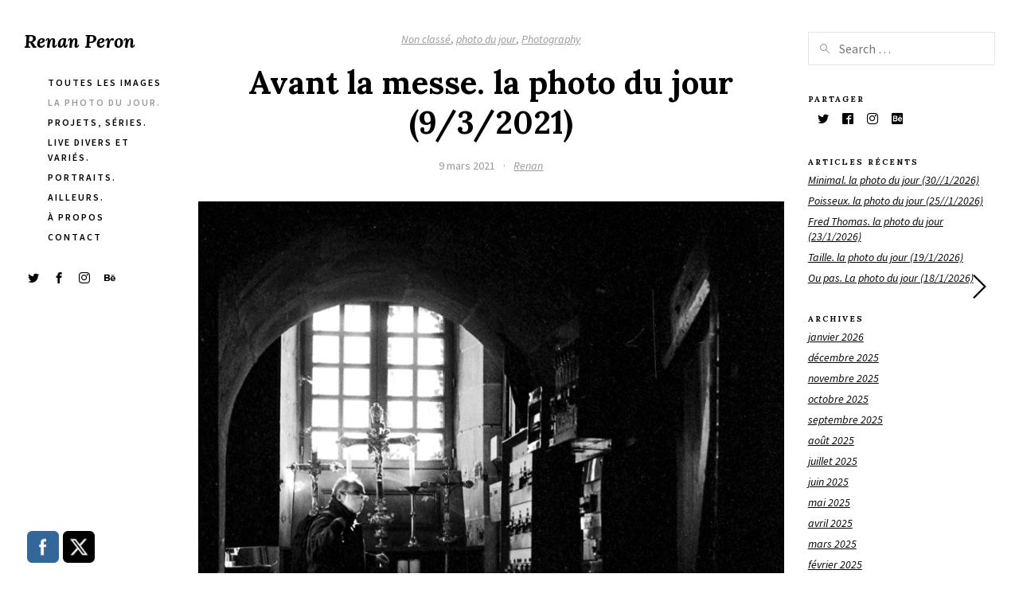

--- FILE ---
content_type: text/html; charset=UTF-8
request_url: https://renanperon.fr/2021/03/avant-la-messe-la-photo-du-jour-9-3-2021/
body_size: 19890
content:
<!DOCTYPE html>
<html lang="fr-FR">
<head>
<meta charset="UTF-8" />
<meta name="viewport" content="width=device-width, initial-scale=1.0, user-scalable=yes, minimum-scale=1.0" />

<meta http-equiv="X-UA-Compatible" content="IE=Edge">

<link rel="profile" href="https://gmpg.org/xfn/11" />
	
<script>paceOptions = {
		ajax: false,
		document: false,
		restartOnPushState: false,
	}</script>
	<style>
	/* =pace
	----------------------------------------------- */
	@keyframes fadeOutPace {
		0% {
			opacity: 1;
		}
		100% {
			opacity: 0;
		}
	}
	.pace {
		-webkit-pointer-events: none;
		pointer-events: none;
		-webkit-user-select: none;
		-moz-user-select: none;
		-ms-user-select: none;
		user-select: none;

		position: fixed;
		top: 0;
		left: 0;
		width: 100%;
		height: 2px;
		z-index: 100000;
	}
	.pace-inactive {
		animation: fadeOutPace .3s cubic-bezier(0,0.9,0.3,1) forwards 0s;
	}
	.pace .pace-progress {
		background: #000;
		position: absolute;
		z-index: 2000;
		top: 0;
		right: 100%;
		width: 100%;
		height: 2px;
	}
	.pace .pace-progress-inner {
		display: block;
		position: absolute;
		right: 0px;
		width: 100px;
		height: 100%;
		box-shadow: 0 0 10px #000, 0 0 5px #000;
		opacity: 1.0;
		transform: rotate(3deg) translate(0px, -4px);
		box-shadow: none;
		display: none;
	}
	.pace .pace-activity {
		display: block;
		position: fixed;
		z-index: 2000;
		top: 15px;
		right: 15px;
		width: 14px;
		height: 14px;
		border: solid 2px transparent;
		border-top-color: #000;
		border-left-color: #000;
		border-radius: 10px;
		animation: pace-spinner 400ms ease infinite;

		display: none;
	}
	@keyframes pace-spinner {
	  0% { transform: rotate(0deg); transform: rotate(0deg); }
	  100% { transform: rotate(360deg); transform: rotate(360deg); }
	}
	</style>
	<script src='https://renanperon.fr/wp-content/themes/skylab/js/pace.min.js'></script><title>Avant la messe. la photo du jour (9/3/2021) &#8211; Renan Peron</title>
<meta name='robots' content='max-image-preview:large' />
	<style>img:is([sizes="auto" i], [sizes^="auto," i]) { contain-intrinsic-size: 3000px 1500px }</style>
	<link rel='dns-prefetch' href='//stats.wp.com' />
<link rel='dns-prefetch' href='//widgets.wp.com' />
<link rel='dns-prefetch' href='//s0.wp.com' />
<link rel='dns-prefetch' href='//0.gravatar.com' />
<link rel='dns-prefetch' href='//1.gravatar.com' />
<link rel='dns-prefetch' href='//2.gravatar.com' />
<link rel='preconnect' href='//c0.wp.com' />
<link rel="alternate" type="application/rss+xml" title="Renan Peron &raquo; Flux" href="https://renanperon.fr/feed/" />
<link rel="alternate" type="application/rss+xml" title="Renan Peron &raquo; Flux des commentaires" href="https://renanperon.fr/comments/feed/" />
<link href="https://fonts.googleapis.com/css?family=Source+Sans+Pro:400,400i,600,700,700i&#038;display=swap" rel="stylesheet"><link href="https://fonts.googleapis.com/css?family=Lora:400,400i,700,700i&#038;display=swap" rel="stylesheet"><link rel="alternate" type="application/rss+xml" title="Renan Peron &raquo; Avant la messe. la photo du jour (9/3/2021) Flux des commentaires" href="https://renanperon.fr/2021/03/avant-la-messe-la-photo-du-jour-9-3-2021/feed/" />
<script type="text/javascript">
/* <![CDATA[ */
window._wpemojiSettings = {"baseUrl":"https:\/\/s.w.org\/images\/core\/emoji\/16.0.1\/72x72\/","ext":".png","svgUrl":"https:\/\/s.w.org\/images\/core\/emoji\/16.0.1\/svg\/","svgExt":".svg","source":{"concatemoji":"https:\/\/renanperon.fr\/wp-includes\/js\/wp-emoji-release.min.js?ver=6.8.3"}};
/*! This file is auto-generated */
!function(s,n){var o,i,e;function c(e){try{var t={supportTests:e,timestamp:(new Date).valueOf()};sessionStorage.setItem(o,JSON.stringify(t))}catch(e){}}function p(e,t,n){e.clearRect(0,0,e.canvas.width,e.canvas.height),e.fillText(t,0,0);var t=new Uint32Array(e.getImageData(0,0,e.canvas.width,e.canvas.height).data),a=(e.clearRect(0,0,e.canvas.width,e.canvas.height),e.fillText(n,0,0),new Uint32Array(e.getImageData(0,0,e.canvas.width,e.canvas.height).data));return t.every(function(e,t){return e===a[t]})}function u(e,t){e.clearRect(0,0,e.canvas.width,e.canvas.height),e.fillText(t,0,0);for(var n=e.getImageData(16,16,1,1),a=0;a<n.data.length;a++)if(0!==n.data[a])return!1;return!0}function f(e,t,n,a){switch(t){case"flag":return n(e,"\ud83c\udff3\ufe0f\u200d\u26a7\ufe0f","\ud83c\udff3\ufe0f\u200b\u26a7\ufe0f")?!1:!n(e,"\ud83c\udde8\ud83c\uddf6","\ud83c\udde8\u200b\ud83c\uddf6")&&!n(e,"\ud83c\udff4\udb40\udc67\udb40\udc62\udb40\udc65\udb40\udc6e\udb40\udc67\udb40\udc7f","\ud83c\udff4\u200b\udb40\udc67\u200b\udb40\udc62\u200b\udb40\udc65\u200b\udb40\udc6e\u200b\udb40\udc67\u200b\udb40\udc7f");case"emoji":return!a(e,"\ud83e\udedf")}return!1}function g(e,t,n,a){var r="undefined"!=typeof WorkerGlobalScope&&self instanceof WorkerGlobalScope?new OffscreenCanvas(300,150):s.createElement("canvas"),o=r.getContext("2d",{willReadFrequently:!0}),i=(o.textBaseline="top",o.font="600 32px Arial",{});return e.forEach(function(e){i[e]=t(o,e,n,a)}),i}function t(e){var t=s.createElement("script");t.src=e,t.defer=!0,s.head.appendChild(t)}"undefined"!=typeof Promise&&(o="wpEmojiSettingsSupports",i=["flag","emoji"],n.supports={everything:!0,everythingExceptFlag:!0},e=new Promise(function(e){s.addEventListener("DOMContentLoaded",e,{once:!0})}),new Promise(function(t){var n=function(){try{var e=JSON.parse(sessionStorage.getItem(o));if("object"==typeof e&&"number"==typeof e.timestamp&&(new Date).valueOf()<e.timestamp+604800&&"object"==typeof e.supportTests)return e.supportTests}catch(e){}return null}();if(!n){if("undefined"!=typeof Worker&&"undefined"!=typeof OffscreenCanvas&&"undefined"!=typeof URL&&URL.createObjectURL&&"undefined"!=typeof Blob)try{var e="postMessage("+g.toString()+"("+[JSON.stringify(i),f.toString(),p.toString(),u.toString()].join(",")+"));",a=new Blob([e],{type:"text/javascript"}),r=new Worker(URL.createObjectURL(a),{name:"wpTestEmojiSupports"});return void(r.onmessage=function(e){c(n=e.data),r.terminate(),t(n)})}catch(e){}c(n=g(i,f,p,u))}t(n)}).then(function(e){for(var t in e)n.supports[t]=e[t],n.supports.everything=n.supports.everything&&n.supports[t],"flag"!==t&&(n.supports.everythingExceptFlag=n.supports.everythingExceptFlag&&n.supports[t]);n.supports.everythingExceptFlag=n.supports.everythingExceptFlag&&!n.supports.flag,n.DOMReady=!1,n.readyCallback=function(){n.DOMReady=!0}}).then(function(){return e}).then(function(){var e;n.supports.everything||(n.readyCallback(),(e=n.source||{}).concatemoji?t(e.concatemoji):e.wpemoji&&e.twemoji&&(t(e.twemoji),t(e.wpemoji)))}))}((window,document),window._wpemojiSettings);
/* ]]> */
</script>
<style id='wp-emoji-styles-inline-css' type='text/css'>

	img.wp-smiley, img.emoji {
		display: inline !important;
		border: none !important;
		box-shadow: none !important;
		height: 1em !important;
		width: 1em !important;
		margin: 0 0.07em !important;
		vertical-align: -0.1em !important;
		background: none !important;
		padding: 0 !important;
	}
</style>
<link rel='stylesheet' id='wp-block-library-css' href='https://c0.wp.com/c/6.8.3/wp-includes/css/dist/block-library/style.min.css' type='text/css' media='all' />
<style id='classic-theme-styles-inline-css' type='text/css'>
/*! This file is auto-generated */
.wp-block-button__link{color:#fff;background-color:#32373c;border-radius:9999px;box-shadow:none;text-decoration:none;padding:calc(.667em + 2px) calc(1.333em + 2px);font-size:1.125em}.wp-block-file__button{background:#32373c;color:#fff;text-decoration:none}
</style>
<link rel='stylesheet' id='mediaelement-css' href='https://c0.wp.com/c/6.8.3/wp-includes/js/mediaelement/mediaelementplayer-legacy.min.css' type='text/css' media='all' />
<link rel='stylesheet' id='wp-mediaelement-css' href='https://c0.wp.com/c/6.8.3/wp-includes/js/mediaelement/wp-mediaelement.min.css' type='text/css' media='all' />
<style id='jetpack-sharing-buttons-style-inline-css' type='text/css'>
.jetpack-sharing-buttons__services-list{display:flex;flex-direction:row;flex-wrap:wrap;gap:0;list-style-type:none;margin:5px;padding:0}.jetpack-sharing-buttons__services-list.has-small-icon-size{font-size:12px}.jetpack-sharing-buttons__services-list.has-normal-icon-size{font-size:16px}.jetpack-sharing-buttons__services-list.has-large-icon-size{font-size:24px}.jetpack-sharing-buttons__services-list.has-huge-icon-size{font-size:36px}@media print{.jetpack-sharing-buttons__services-list{display:none!important}}.editor-styles-wrapper .wp-block-jetpack-sharing-buttons{gap:0;padding-inline-start:0}ul.jetpack-sharing-buttons__services-list.has-background{padding:1.25em 2.375em}
</style>
<style id='global-styles-inline-css' type='text/css'>
:root{--wp--preset--aspect-ratio--square: 1;--wp--preset--aspect-ratio--4-3: 4/3;--wp--preset--aspect-ratio--3-4: 3/4;--wp--preset--aspect-ratio--3-2: 3/2;--wp--preset--aspect-ratio--2-3: 2/3;--wp--preset--aspect-ratio--16-9: 16/9;--wp--preset--aspect-ratio--9-16: 9/16;--wp--preset--color--black: #000000;--wp--preset--color--cyan-bluish-gray: #abb8c3;--wp--preset--color--white: #ffffff;--wp--preset--color--pale-pink: #f78da7;--wp--preset--color--vivid-red: #cf2e2e;--wp--preset--color--luminous-vivid-orange: #ff6900;--wp--preset--color--luminous-vivid-amber: #fcb900;--wp--preset--color--light-green-cyan: #7bdcb5;--wp--preset--color--vivid-green-cyan: #00d084;--wp--preset--color--pale-cyan-blue: #8ed1fc;--wp--preset--color--vivid-cyan-blue: #0693e3;--wp--preset--color--vivid-purple: #9b51e0;--wp--preset--gradient--vivid-cyan-blue-to-vivid-purple: linear-gradient(135deg,rgba(6,147,227,1) 0%,rgb(155,81,224) 100%);--wp--preset--gradient--light-green-cyan-to-vivid-green-cyan: linear-gradient(135deg,rgb(122,220,180) 0%,rgb(0,208,130) 100%);--wp--preset--gradient--luminous-vivid-amber-to-luminous-vivid-orange: linear-gradient(135deg,rgba(252,185,0,1) 0%,rgba(255,105,0,1) 100%);--wp--preset--gradient--luminous-vivid-orange-to-vivid-red: linear-gradient(135deg,rgba(255,105,0,1) 0%,rgb(207,46,46) 100%);--wp--preset--gradient--very-light-gray-to-cyan-bluish-gray: linear-gradient(135deg,rgb(238,238,238) 0%,rgb(169,184,195) 100%);--wp--preset--gradient--cool-to-warm-spectrum: linear-gradient(135deg,rgb(74,234,220) 0%,rgb(151,120,209) 20%,rgb(207,42,186) 40%,rgb(238,44,130) 60%,rgb(251,105,98) 80%,rgb(254,248,76) 100%);--wp--preset--gradient--blush-light-purple: linear-gradient(135deg,rgb(255,206,236) 0%,rgb(152,150,240) 100%);--wp--preset--gradient--blush-bordeaux: linear-gradient(135deg,rgb(254,205,165) 0%,rgb(254,45,45) 50%,rgb(107,0,62) 100%);--wp--preset--gradient--luminous-dusk: linear-gradient(135deg,rgb(255,203,112) 0%,rgb(199,81,192) 50%,rgb(65,88,208) 100%);--wp--preset--gradient--pale-ocean: linear-gradient(135deg,rgb(255,245,203) 0%,rgb(182,227,212) 50%,rgb(51,167,181) 100%);--wp--preset--gradient--electric-grass: linear-gradient(135deg,rgb(202,248,128) 0%,rgb(113,206,126) 100%);--wp--preset--gradient--midnight: linear-gradient(135deg,rgb(2,3,129) 0%,rgb(40,116,252) 100%);--wp--preset--font-size--small: 13px;--wp--preset--font-size--medium: 20px;--wp--preset--font-size--large: 36px;--wp--preset--font-size--x-large: 42px;--wp--preset--spacing--20: 0.44rem;--wp--preset--spacing--30: 0.67rem;--wp--preset--spacing--40: 1rem;--wp--preset--spacing--50: 1.5rem;--wp--preset--spacing--60: 2.25rem;--wp--preset--spacing--70: 3.38rem;--wp--preset--spacing--80: 5.06rem;--wp--preset--shadow--natural: 6px 6px 9px rgba(0, 0, 0, 0.2);--wp--preset--shadow--deep: 12px 12px 50px rgba(0, 0, 0, 0.4);--wp--preset--shadow--sharp: 6px 6px 0px rgba(0, 0, 0, 0.2);--wp--preset--shadow--outlined: 6px 6px 0px -3px rgba(255, 255, 255, 1), 6px 6px rgba(0, 0, 0, 1);--wp--preset--shadow--crisp: 6px 6px 0px rgba(0, 0, 0, 1);}:where(.is-layout-flex){gap: 0.5em;}:where(.is-layout-grid){gap: 0.5em;}body .is-layout-flex{display: flex;}.is-layout-flex{flex-wrap: wrap;align-items: center;}.is-layout-flex > :is(*, div){margin: 0;}body .is-layout-grid{display: grid;}.is-layout-grid > :is(*, div){margin: 0;}:where(.wp-block-columns.is-layout-flex){gap: 2em;}:where(.wp-block-columns.is-layout-grid){gap: 2em;}:where(.wp-block-post-template.is-layout-flex){gap: 1.25em;}:where(.wp-block-post-template.is-layout-grid){gap: 1.25em;}.has-black-color{color: var(--wp--preset--color--black) !important;}.has-cyan-bluish-gray-color{color: var(--wp--preset--color--cyan-bluish-gray) !important;}.has-white-color{color: var(--wp--preset--color--white) !important;}.has-pale-pink-color{color: var(--wp--preset--color--pale-pink) !important;}.has-vivid-red-color{color: var(--wp--preset--color--vivid-red) !important;}.has-luminous-vivid-orange-color{color: var(--wp--preset--color--luminous-vivid-orange) !important;}.has-luminous-vivid-amber-color{color: var(--wp--preset--color--luminous-vivid-amber) !important;}.has-light-green-cyan-color{color: var(--wp--preset--color--light-green-cyan) !important;}.has-vivid-green-cyan-color{color: var(--wp--preset--color--vivid-green-cyan) !important;}.has-pale-cyan-blue-color{color: var(--wp--preset--color--pale-cyan-blue) !important;}.has-vivid-cyan-blue-color{color: var(--wp--preset--color--vivid-cyan-blue) !important;}.has-vivid-purple-color{color: var(--wp--preset--color--vivid-purple) !important;}.has-black-background-color{background-color: var(--wp--preset--color--black) !important;}.has-cyan-bluish-gray-background-color{background-color: var(--wp--preset--color--cyan-bluish-gray) !important;}.has-white-background-color{background-color: var(--wp--preset--color--white) !important;}.has-pale-pink-background-color{background-color: var(--wp--preset--color--pale-pink) !important;}.has-vivid-red-background-color{background-color: var(--wp--preset--color--vivid-red) !important;}.has-luminous-vivid-orange-background-color{background-color: var(--wp--preset--color--luminous-vivid-orange) !important;}.has-luminous-vivid-amber-background-color{background-color: var(--wp--preset--color--luminous-vivid-amber) !important;}.has-light-green-cyan-background-color{background-color: var(--wp--preset--color--light-green-cyan) !important;}.has-vivid-green-cyan-background-color{background-color: var(--wp--preset--color--vivid-green-cyan) !important;}.has-pale-cyan-blue-background-color{background-color: var(--wp--preset--color--pale-cyan-blue) !important;}.has-vivid-cyan-blue-background-color{background-color: var(--wp--preset--color--vivid-cyan-blue) !important;}.has-vivid-purple-background-color{background-color: var(--wp--preset--color--vivid-purple) !important;}.has-black-border-color{border-color: var(--wp--preset--color--black) !important;}.has-cyan-bluish-gray-border-color{border-color: var(--wp--preset--color--cyan-bluish-gray) !important;}.has-white-border-color{border-color: var(--wp--preset--color--white) !important;}.has-pale-pink-border-color{border-color: var(--wp--preset--color--pale-pink) !important;}.has-vivid-red-border-color{border-color: var(--wp--preset--color--vivid-red) !important;}.has-luminous-vivid-orange-border-color{border-color: var(--wp--preset--color--luminous-vivid-orange) !important;}.has-luminous-vivid-amber-border-color{border-color: var(--wp--preset--color--luminous-vivid-amber) !important;}.has-light-green-cyan-border-color{border-color: var(--wp--preset--color--light-green-cyan) !important;}.has-vivid-green-cyan-border-color{border-color: var(--wp--preset--color--vivid-green-cyan) !important;}.has-pale-cyan-blue-border-color{border-color: var(--wp--preset--color--pale-cyan-blue) !important;}.has-vivid-cyan-blue-border-color{border-color: var(--wp--preset--color--vivid-cyan-blue) !important;}.has-vivid-purple-border-color{border-color: var(--wp--preset--color--vivid-purple) !important;}.has-vivid-cyan-blue-to-vivid-purple-gradient-background{background: var(--wp--preset--gradient--vivid-cyan-blue-to-vivid-purple) !important;}.has-light-green-cyan-to-vivid-green-cyan-gradient-background{background: var(--wp--preset--gradient--light-green-cyan-to-vivid-green-cyan) !important;}.has-luminous-vivid-amber-to-luminous-vivid-orange-gradient-background{background: var(--wp--preset--gradient--luminous-vivid-amber-to-luminous-vivid-orange) !important;}.has-luminous-vivid-orange-to-vivid-red-gradient-background{background: var(--wp--preset--gradient--luminous-vivid-orange-to-vivid-red) !important;}.has-very-light-gray-to-cyan-bluish-gray-gradient-background{background: var(--wp--preset--gradient--very-light-gray-to-cyan-bluish-gray) !important;}.has-cool-to-warm-spectrum-gradient-background{background: var(--wp--preset--gradient--cool-to-warm-spectrum) !important;}.has-blush-light-purple-gradient-background{background: var(--wp--preset--gradient--blush-light-purple) !important;}.has-blush-bordeaux-gradient-background{background: var(--wp--preset--gradient--blush-bordeaux) !important;}.has-luminous-dusk-gradient-background{background: var(--wp--preset--gradient--luminous-dusk) !important;}.has-pale-ocean-gradient-background{background: var(--wp--preset--gradient--pale-ocean) !important;}.has-electric-grass-gradient-background{background: var(--wp--preset--gradient--electric-grass) !important;}.has-midnight-gradient-background{background: var(--wp--preset--gradient--midnight) !important;}.has-small-font-size{font-size: var(--wp--preset--font-size--small) !important;}.has-medium-font-size{font-size: var(--wp--preset--font-size--medium) !important;}.has-large-font-size{font-size: var(--wp--preset--font-size--large) !important;}.has-x-large-font-size{font-size: var(--wp--preset--font-size--x-large) !important;}
:where(.wp-block-post-template.is-layout-flex){gap: 1.25em;}:where(.wp-block-post-template.is-layout-grid){gap: 1.25em;}
:where(.wp-block-columns.is-layout-flex){gap: 2em;}:where(.wp-block-columns.is-layout-grid){gap: 2em;}
:root :where(.wp-block-pullquote){font-size: 1.5em;line-height: 1.6;}
</style>
<link rel='stylesheet' id='contact-form-7-css' href='https://renanperon.fr/wp-content/plugins/contact-form-7/includes/css/styles.css?ver=5.7.7' type='text/css' media='all' />
<link rel='stylesheet' id='rs-plugin-settings-css' href='https://renanperon.fr/wp-content/plugins/revslider/public/assets/css/rs6.css?ver=6.2.2' type='text/css' media='all' />
<style id='rs-plugin-settings-inline-css' type='text/css'>
#rs-demo-id {}
</style>
<link rel='stylesheet' id='SFSImainCss-css' href='https://renanperon.fr/wp-content/plugins/ultimate-social-media-icons/css/sfsi-style.css?ver=2.9.6' type='text/css' media='all' />
<link rel='stylesheet' id='mega-style-css' href='https://renanperon.fr/wp-content/themes/skylab/style.css?ver=6.8.3' type='text/css' media='all' />
<style id='mega-style-inline-css' type='text/css'>

		
		/* Header Width */
		@media (min-width: 1024px) {
			#header-wrapper {
				max-width: 219px;
			}
		}
		.header-position-left #page #nav-pagination-single .nav-previous {
			left: 249px;
		}
		.header-position-right #page #nav-pagination-single .nav-next {
			right: 249px;
		}

	
		/* Social Links Opacity on Hover */
		.social-links-wrapper:hover .social {
			opacity: .5;
		}
		.social-links-wrapper:hover .social:hover {
			opacity: 1;
		}

		
		/* Social Links Align */
		.header .social-links-wrapper {
			float: left;
			padding-left: 0;
			padding-right: 30px;
		}

	
		/* General Typography */
		body,
		input,
		textarea,
		select,
		button,
		#cancel-comment-reply-link {
			font-family: 'Source Sans Pro', sans-serif;
		}
		/* Special Class */
		.general-typography {
			font-family: 'Source Sans Pro', sans-serif !important;
			font-weight: 400 !important;
			letter-spacing: 0 !important;
		}

	
		/* Heading Typography */
		h1, h2, h3, h4, h5, h6,
		#site-title a,
		.wpb_content_element .wpb_tour_tabs_wrapper .wpb_tabs_nav a,
		.wpb_content_element .wpb_accordion_header a,
		.woocommerce #page div.product .woocommerce-tabs ul.tabs li a,
		#page #nav-pagination-single .title-wrapper,
		.tparrows.skylab .title-wrapper,
		#page .product .wc-accordion > li > a {
			font-family: 'Lora', sans-serif;
		}
		.gw-go-header,
		.secondary-font,
		#page .woocommerce ul.products li.product h3,
		#page .woocommerce ul.products li.product .price,
		.secondary-typography {
			font-family: 'Lora', sans-serif !important;
		}

	
		/* Links Font Style */
		a {
			font-style: italic;
		}

	
		/* Site Title Font Style */
		#site-title a .site-title {
			font-style: italic;
		}

	
		/* Menu Font Size */
		.header .nav-menu-primary-header ul {
			font-size: 12px;
		}

	
		/* Menu Text Transform */
		.header .nav-menu-primary-header ul {
			text-transform: uppercase;
		}

	
		/* Menu Font Weight */
		.header .nav-menu-primary-header ul {
			font-weight: 600;
		}

	
		/* Menu Letter Spacing */
		.header .nav-menu-primary-header ul {
			letter-spacing: 2px;
		}

	
		/* Menu Text Decoration - Hover/Active */
		.header .nav-menu-primary-header ul li a span:after,
		.header-position-left #page .nav-menu-primary-header ul li a span:after,
		.header-position-right #page .nav-menu-primary-header ul li a span:after {
			display: none;
		}

	
		/* Primary Menu Link Color - Hover/Active */
		:root {
			--primary-menu-link-color-hover: #999999;
		}
		.header .nav-menu-primary-header > ul > li a:active,
		.header .nav-menu-primary-header > ul > li a:hover,
		.header .nav-menu-primary-header > ul > li.sfHover a,
		.header .nav-menu-primary-header > ul > .current-menu-item a,
		.header .nav-menu-primary-header > ul > .current_page_item a,
		.header .nav-menu-primary-header > ul > .current-menu-ancestor a,
		#page .header .access-mobile-menu-wrapper .nav-menu-primary-header ul li > span a:active,
		#page .header .access-mobile-menu-wrapper .nav-menu-primary-header ul li > span a:hover,
		#page .header .access-mobile-menu-wrapper .nav-menu-primary-header ul .current-menu-item > span a,
		#page .header .access-mobile-menu-wrapper .nav-menu-primary-header ul .current_page_item > span a,
		#page .header .access-mobile-menu-wrapper .nav-menu-primary-header ul .current-menu-ancestor > span a,
		.header-position-left #page .nav-menu-primary-header ul li li a:active,
		.header-position-right #page .nav-menu-primary-header ul li li a:active,
		.header-position-left #page .nav-menu-primary-header ul li li a:hover,
		.header-position-right #page .nav-menu-primary-header ul li li a:hover,
		.header-position-left #page .nav-menu-primary-header ul li li.sfHover a,
		.header-position-right #page .nav-menu-primary-header ul li li.sfHover a,
		.header-position-left #page .nav-menu-primary-header ul li .current-menu-item a,
		.header-position-right #page .nav-menu-primary-header ul li .current-menu-item a,
		.header-position-left #page .nav-menu-primary-header ul li .current_page_item a,
		.header-position-right #page .nav-menu-primary-header ul li .current_page_item a,
		.header-position-left #page .nav-menu-primary-header ul li .current-menu-ancestor a,
		.header-position-right #page .nav-menu-primary-header ul li .current-menu-ancestor a {
			color: var(--primary-menu-link-color-hover);
		}
		#page .ubermenu-skin-none .ubermenu-item.ubermenu-current-menu-ancestor.ubermenu-item-level-0 > .ubermenu-target,
		#page .ubermenu-skin-none .ubermenu-item-level-0:hover > .ubermenu-target,
		#page .ubermenu-skin-none .ubermenu-item-level-0.ubermenu-active > .ubermenu-target,
		.transparent-header #header .ubermenu-skin-none .ubermenu-item-level-0:hover > .ubermenu-target,
		.transparent-header #header .ubermenu-skin-none .ubermenu-item-level-0.ubermenu-active > .ubermenu-target {
			color: var(--primary-menu-link-color-hover);
		}
		.header .nav-menu-primary-header > ul > li a:active span:after,
		.header .nav-menu-primary-header > ul > li a:hover span:after,
		.header .nav-menu-primary-header > ul li.sfHover a span:after,
		.header .nav-menu-primary-header > ul > .current-menu-item > a span:after,
		.header .nav-menu-primary-header > ul > .current_page_item > a span:after,
		.header .nav-menu-primary-header > ul > .current-menu-parent > a span:after,
		.header-position-left #page .nav-menu-primary-header ul li a:hover span:after,
		.header-position-right #page .nav-menu-primary-header ul li a:hover span:after,
		.header-position-left #page .nav-menu-primary-header ul .current-menu-item > a span:after,
		.header-position-right #page .nav-menu-primary-header ul .current-menu-item > a span:after,
		.header-position-left #page .nav-menu-primary-header ul .current_page_item > a span:after,
		.header-position-right #page .nav-menu-primary-header ul .current_page_item > a span:after,
		.header-position-left #page .nav-menu-primary-header ul .current-menu-ancestor > a span:after,
		.header-position-right #page .nav-menu-primary-header ul .current-menu-ancestor > a span:after,
		#page .access-mobile-menu-wrapper .nav-menu-primary-header ul li > span a:active span:after,
		#page .access-mobile-menu-wrapper .nav-menu-primary-header ul li > span a:hover span:after,
		#page .access-mobile-menu-wrapper .nav-menu-primary-header ul li.sfHover > span a span:after,
		#page .access-mobile-menu-wrapper .nav-menu-primary-header ul .current-menu-item > span a span:after,
		#page .access-mobile-menu-wrapper .nav-menu-primary-header ul .current_page_item > span a span:after,
		#page .access-mobile-menu-wrapper .nav-menu-primary-header ul .current-menu-parent > span a span:after {
			background: var(--primary-menu-link-color-hover);
		}
		.single-portfolio .header .nav-menu-primary-header ul > .menu-item-portfolio > a,
		.single-post .header .nav-menu-primary-header ul > .menu-item-blog > a,
		.single-portfolio #page .access-mobile-menu-wrapper .nav-menu-primary-header ul .menu-item-portfolio > span > a,
		.single-post #page .access-mobile-menu-wrapper .nav-menu-primary-header ul .menu-item-blog > span > a {
			color: var(--primary-menu-link-color-hover);
		}
		.single-portfolio .header .nav-menu-primary-header > ul .menu-item-portfolio > a span:after,
		.single-post .header .nav-menu-primary-header > ul .menu-item-blog > a span:after,
		.single-portfolio #page .access-mobile-menu-wrapper .nav-menu-primary-header ul .menu-item-portfolio > span a span:after,
		.single-post #page .access-mobile-menu-wrapper .nav-menu-primary-header ul .menu-item-blog > span a span:after {
			background: var(--primary-menu-link-color-hover);
		}
		#page .access-mobile-menu-wrapper .nav-menu-top-bar ul li > span a:active,
		#page .access-mobile-menu-wrapper .nav-menu-top-bar ul li > span a:hover,
		#page .access-mobile-menu-wrapper .nav-menu-top-bar .current-menu-item > span > a,
		#page .access-mobile-menu-wrapper .nav-menu-top-bar .current_page_item > span > a,
		#page .access-mobile-menu-wrapper .nav-menu-top-bar .current-menu-ancestor > span > a {
			color: var(--primary-menu-link-color-hover);
		}
		.access-mobile-menu-wrapper .nav-menu .current-menu-item > span > a span:after,
		.access-mobile-menu-wrapper .nav-menu .current_page_item > span > a span:after,
		.access-mobile-menu-wrapper .nav-menu .current-menu-ancestor > span > a span:after {
			background: var(--primary-menu-link-color-hover);
		}
		.header .nav-menu-top-bar > ul > li a:active span:after,
		.header .nav-menu-top-bar > ul > li a:hover span:after,
		.header .nav-menu-top-bar > ul li.sfHover a span:after,
		.header .nav-menu-top-bar > ul > .current-menu-item > a span:after,
		.header .nav-menu-top-bar > ul > .current_page_item > a span:after,
		.header .nav-menu-top-bar > ul > .current-menu-ancestor > a span:after {
			background: var(--primary-menu-link-color-hover);
		}
		.single-portfolio .header .nav-menu > ul .menu-item-portfolio a,
		.single-post .header .nav-menu > ul .menu-item-blog a,
		.single-portfolio #page .access-mobile-menu-wrapper .nav-menu .menu-item-portfolio > span a,
		.single-post #page .access-mobile-menu-wrapper .nav-menu .menu-item-blog > span a {
			color: var(--primary-menu-link-color-hover);
		}
		.single-portfolio #page .access-mobile-menu-wrapper .nav-menu-top-bar ul .menu-item-portfolio > span a span:after,
		.single-post #page .access-mobile-menu-wrapper .nav-menu-top-bar ul .menu-item-blog > span a span:after {
			background: var(--primary-menu-link-color-hover);
		}

	
		/* Header Social Links Color - Hover/Active */
		:root {
			--header-social-links-color-hover: #999999;
		}
		#header-wrapper .social-links .social:hover {
			color: var(--header-social-links-color-hover);
		}
</style>
<link rel='stylesheet' id='js_composer_front-css' href='https://renanperon.fr/wp-content/plugins/js_composer/assets/css/js_composer.min.css?ver=6.1' type='text/css' media='all' />
<link rel='stylesheet' id='jetpack_likes-css' href='https://c0.wp.com/p/jetpack/14.7/modules/likes/style.css' type='text/css' media='all' />
<link rel='stylesheet' id='easy-social-share-buttons-css' href='https://renanperon.fr/wp-content/plugins/easy-social-share-buttons3/assets/css/easy-social-share-buttons.css?ver=6.2.9' type='text/css' media='all' />
<link rel='stylesheet' id='sharedaddy-css' href='https://c0.wp.com/p/jetpack/14.7/modules/sharedaddy/sharing.css' type='text/css' media='all' />
<link rel='stylesheet' id='social-logos-css' href='https://c0.wp.com/p/jetpack/14.7/_inc/social-logos/social-logos.min.css' type='text/css' media='all' />
	<script>
	var ajaxurl = ajaxurl || 'https://renanperon.fr/wp-admin/admin-ajax.php';
	</script>
<script type="text/javascript" src="https://c0.wp.com/c/6.8.3/wp-includes/js/jquery/jquery.min.js" id="jquery-core-js"></script>
<script type="text/javascript" src="https://c0.wp.com/c/6.8.3/wp-includes/js/jquery/jquery-migrate.min.js" id="jquery-migrate-js"></script>
<script type="text/javascript" src="https://renanperon.fr/wp-content/plugins/revslider/public/assets/js/rbtools.min.js?ver=6.0" id="tp-tools-js"></script>
<script type="text/javascript" src="https://renanperon.fr/wp-content/plugins/revslider/public/assets/js/rs6.min.js?ver=6.2.2" id="revmin-js"></script>
<link rel="https://api.w.org/" href="https://renanperon.fr/wp-json/" /><link rel="alternate" title="JSON" type="application/json" href="https://renanperon.fr/wp-json/wp/v2/posts/9162" /><link rel="EditURI" type="application/rsd+xml" title="RSD" href="https://renanperon.fr/xmlrpc.php?rsd" />
<meta name="generator" content="WordPress 6.8.3" />
<link rel="canonical" href="https://renanperon.fr/2021/03/avant-la-messe-la-photo-du-jour-9-3-2021/" />
<link rel='shortlink' href='https://renanperon.fr/?p=9162' />
<link rel="alternate" title="oEmbed (JSON)" type="application/json+oembed" href="https://renanperon.fr/wp-json/oembed/1.0/embed?url=https%3A%2F%2Frenanperon.fr%2F2021%2F03%2Favant-la-messe-la-photo-du-jour-9-3-2021%2F" />
<link rel="alternate" title="oEmbed (XML)" type="text/xml+oembed" href="https://renanperon.fr/wp-json/oembed/1.0/embed?url=https%3A%2F%2Frenanperon.fr%2F2021%2F03%2Favant-la-messe-la-photo-du-jour-9-3-2021%2F&#038;format=xml" />
<meta name="follow.[base64]" content="ya9pE8NTE70lRqbHqZP9"/>	<style>img#wpstats{display:none}</style>
		<link rel="pingback" href="https://renanperon.fr/xmlrpc.php">
<script type="text/javascript">var essb_settings = {"ajax_url":"https:\/\/renanperon.fr\/wp-admin\/admin-ajax.php","essb3_nonce":"2a58b8dda8","essb3_plugin_url":"https:\/\/renanperon.fr\/wp-content\/plugins\/easy-social-share-buttons3","essb3_facebook_total":false,"essb3_admin_ajax":false,"essb3_internal_counter":false,"essb3_counter_button_min":0,"essb3_counter_total_min":0,"essb3_no_counter_mailprint":false,"essb3_single_ajax":false,"ajax_type":"wp","twitter_counter":"self","google_counter":"","essb3_stats":false,"essb3_ga":false,"essb3_ga_mode":"simple","blog_url":"https:\/\/renanperon.fr\/","essb3_postfloat_stay":false,"post_id":9162};</script><meta name="generator" content="Powered by WPBakery Page Builder - drag and drop page builder for WordPress."/>
<meta name="generator" content="Powered by Slider Revolution 6.2.2 - responsive, Mobile-Friendly Slider Plugin for WordPress with comfortable drag and drop interface." />

<!-- Jetpack Open Graph Tags -->
<meta property="og:type" content="article" />
<meta property="og:title" content="Avant la messe. la photo du jour (9/3/2021)" />
<meta property="og:url" content="https://renanperon.fr/2021/03/avant-la-messe-la-photo-du-jour-9-3-2021/" />
<meta property="og:description" content="Voir l&rsquo;article pour en savoir plus." />
<meta property="article:published_time" content="2021-03-09T18:00:21+00:00" />
<meta property="article:modified_time" content="2021-03-09T18:43:25+00:00" />
<meta property="og:site_name" content="Renan Peron" />
<meta property="og:image" content="http://renanperon.fr/wp-content/uploads/2021/03/la-photo-du-jour-9-3-2021-1.jpg" />
<meta property="og:image:secure_url" content="https://i0.wp.com/renanperon.fr/wp-content/uploads/2021/03/la-photo-du-jour-9-3-2021-1.jpg" />
<meta property="og:image:width" content="823" />
<meta property="og:image:height" content="1213" />
<meta property="og:image:alt" content="avant la messe." />
<meta property="og:locale" content="fr_FR" />
<meta name="twitter:site" content="@moimaimegmailco" />
<meta name="twitter:text:title" content="Avant la messe. la photo du jour (9/3/2021)" />
<meta name="twitter:image" content="http://renanperon.fr/wp-content/uploads/2021/03/la-photo-du-jour-9-3-2021-1.jpg?w=640" />
<meta name="twitter:image:alt" content="avant la messe." />
<meta name="twitter:card" content="summary_large_image" />
<meta name="twitter:description" content="Voir l&rsquo;article pour en savoir plus." />

<!-- End Jetpack Open Graph Tags -->
<link rel="icon" href="https://renanperon.fr/wp-content/uploads/2018/12/cropped-favicon-150x150.png" sizes="32x32" />
<link rel="icon" href="https://renanperon.fr/wp-content/uploads/2018/12/cropped-favicon-300x300.png" sizes="192x192" />
<link rel="apple-touch-icon" href="https://renanperon.fr/wp-content/uploads/2018/12/cropped-favicon-300x300.png" />
<meta name="msapplication-TileImage" content="https://renanperon.fr/wp-content/uploads/2018/12/cropped-favicon-300x300.png" />
<script type="text/javascript">function setREVStartSize(e){			
			try {								
				var pw = document.getElementById(e.c).parentNode.offsetWidth,
					newh;
				pw = pw===0 || isNaN(pw) ? window.innerWidth : pw;
				e.tabw = e.tabw===undefined ? 0 : parseInt(e.tabw);
				e.thumbw = e.thumbw===undefined ? 0 : parseInt(e.thumbw);
				e.tabh = e.tabh===undefined ? 0 : parseInt(e.tabh);
				e.thumbh = e.thumbh===undefined ? 0 : parseInt(e.thumbh);
				e.tabhide = e.tabhide===undefined ? 0 : parseInt(e.tabhide);
				e.thumbhide = e.thumbhide===undefined ? 0 : parseInt(e.thumbhide);
				e.mh = e.mh===undefined || e.mh=="" || e.mh==="auto" ? 0 : parseInt(e.mh,0);		
				if(e.layout==="fullscreen" || e.l==="fullscreen") 						
					newh = Math.max(e.mh,window.innerHeight);				
				else{					
					e.gw = Array.isArray(e.gw) ? e.gw : [e.gw];
					for (var i in e.rl) if (e.gw[i]===undefined || e.gw[i]===0) e.gw[i] = e.gw[i-1];					
					e.gh = e.el===undefined || e.el==="" || (Array.isArray(e.el) && e.el.length==0)? e.gh : e.el;
					e.gh = Array.isArray(e.gh) ? e.gh : [e.gh];
					for (var i in e.rl) if (e.gh[i]===undefined || e.gh[i]===0) e.gh[i] = e.gh[i-1];
										
					var nl = new Array(e.rl.length),
						ix = 0,						
						sl;					
					e.tabw = e.tabhide>=pw ? 0 : e.tabw;
					e.thumbw = e.thumbhide>=pw ? 0 : e.thumbw;
					e.tabh = e.tabhide>=pw ? 0 : e.tabh;
					e.thumbh = e.thumbhide>=pw ? 0 : e.thumbh;					
					for (var i in e.rl) nl[i] = e.rl[i]<window.innerWidth ? 0 : e.rl[i];
					sl = nl[0];									
					for (var i in nl) if (sl>nl[i] && nl[i]>0) { sl = nl[i]; ix=i;}															
					var m = pw>(e.gw[ix]+e.tabw+e.thumbw) ? 1 : (pw-(e.tabw+e.thumbw)) / (e.gw[ix]);					

					newh =  (e.type==="carousel" && e.justify==="true" ? e.gh[ix] : (e.gh[ix] * m)) + (e.tabh + e.thumbh);
				}			
				
				if(window.rs_init_css===undefined) window.rs_init_css = document.head.appendChild(document.createElement("style"));					
				document.getElementById(e.c).height = newh;
				window.rs_init_css.innerHTML += "#"+e.c+"_wrapper { height: "+newh+"px }";				
			} catch(e){
				console.log("Failure at Presize of Slider:" + e)
			}					   
		  };</script>
<noscript><style> .wpb_animate_when_almost_visible { opacity: 1; }</style></noscript></head>

<body class="wp-singular post-template-default single single-post postid-9162 single-format-standard wp-embed-responsive wp-theme-skylab sfsi_actvite_theme_flat_squared single-author singular main-sidebar-is-active hidden general-arrows-buttons-style-1 sticky-header full-width-header-disabled header-position-left sliding-menu-align-right mobile-search-align-right sliding-menu-center-and-full-width-disabled center-logo-and-menu-disabled full-width-footer-disabled top-bar-disabled wpb-js-composer js-comp-ver-6.1 vc_responsive">

					
	<!-- Page
	================================================== -->
	<div id="page" class="hfeed">

	<!-- Head
	================================================== -->
	
			
		
		<div id="header-main-wrapper">
		<div id="header-wrapper" class="header-wrapper header-init vc_column_container fixed">
		
					<div class="overlay-for-primary-menu"></div>
			<div class="overlay-for-mobile-menu"></div>
				<div class="overlay-for-post-info"></div>
		
		<div class="vc_column-inner">
			<div id="header" class="header">
				
												
																		<div class="mobile-menu-wrapper clearfix align-left">
						<div class="mobile-menu-wrapper-helper">
							<span class="close-button"></span>
							<div class="access-mobile-menu-wrapper clearfix">
																												<div class="nav-menu nav-menu-mobile-wrapper nav-menu-primary-header"><ul id="menu-eileen" class="nav-menu-mobile"><li id="menu-item-389" class="menu-item-portfolio menu-item menu-item-type-post_type menu-item-object-page menu-item-home menu-item-389"><span><a href="https://renanperon.fr/"><span>Toutes les images</span></a></span></li>
<li id="menu-item-388" class="menu-item-blog menu-item menu-item-type-post_type menu-item-object-page current_page_parent menu-item-388"><span><a href="https://renanperon.fr/blog/"><span>La photo du jour.</span></a></span></li>
<li id="menu-item-998" class="menu-item menu-item-type-post_type menu-item-object-page menu-item-998"><span><a href="https://renanperon.fr/work/pas-live/"><span>Projets, séries.</span></a></span></li>
<li id="menu-item-10634" class="menu-item menu-item-type-post_type menu-item-object-portfolio menu-item-10634"><span><a href="https://renanperon.fr/portfolio/concerts-live/"><span>Live divers et variés.</span></a></span></li>
<li id="menu-item-4337" class="menu-item menu-item-type-post_type menu-item-object-portfolio menu-item-4337"><span><a href="https://renanperon.fr/portfolio/portraits/"><span>Portraits.</span></a></span></li>
<li id="menu-item-1153" class="menu-item menu-item-type-post_type menu-item-object-page menu-item-1153"><span><a href="https://renanperon.fr/work/ailleurs/"><span>Ailleurs.</span></a></span></li>
<li id="menu-item-818" class="menu-item menu-item-type-post_type menu-item-object-page menu-item-818"><span><a href="https://renanperon.fr/a-propos/"><span>À propos</span></a></span></li>
<li id="menu-item-386" class="menu-item menu-item-type-post_type menu-item-object-page menu-item-386"><span><a href="https://renanperon.fr/contact-2/"><span>Contact</span></a></span></li>
</ul></div>																		
																											
																											
																		
																																													<div class="mobile-elements-wrapper">
																		
																																						<div class="social-links-wrapper-mobile social-links-style-2">
											<div class="social-links">

		<a class="social twitter" href="https://twitter.com/Renphotographie" target="_blank">
		<span class="social-icon"></span> <span class="social-text">Twitter</span>
	</a>
	
		<a class="social facebook" href="https://www.facebook.com/" target="_blank">
		<span class="social-icon"></span> <span class="social-text">Facebook</span>
	</a>
		
		
		<a class="social instagram" href="https://www.instagram.com/" target="_blank">
		<span class="social-icon"></span> <span class="social-text">Instagram</span>
	</a>
		
	
	
		
	
		
	
		<a class="social behance" href="https://www.behance.net/" target="_blank">
		<span class="social-icon"></span> <span class="social-text">Behance</span>
	</a>
		
		
		
		
</div>												</div>
																		
																		
																																				
																		</div><!-- .mobile-elements-wrapper -->
																</div>
						</div>
					</div>
								
				<header id="branding" class="clearfix ">
					<div class="branding-helper">
				
													<!-- Navbar
							================================================== -->
							<nav id="access" class="clearfix">
												
																																		<div class="mobile-menu-dropdown-wrapper clearfix align-left">
										<div>
											<span class="mobile-menu-dropdown clearfix">
												<span class="menu-line"></span>
											</span>
										</div>
									</div>
																
																								
																															
																		
																														<div id="site-title" class="clearfix">
											<a href="https://renanperon.fr/" rel="home" class="site-description-below">
												
												<div class="site-title-description-wrapper">
																										<span class="site-title">Renan Peron</span>
													
																																																																			<span class="site-description"></span>
																									</div>
											</a>
										</div>
																	
																
																								
																
																		
																														<div class="menu-wrapper menu-wrapper-primary">
											<div class="nav-menu-primary-header-wrapper">
																									<div class="nav-menu nav-menu-primary-header"><ul id="menu-eileen-1" class="sf-menu"><li class="menu-item-portfolio menu-item menu-item-type-post_type menu-item-object-page menu-item-home menu-item-389"><span><a href="https://renanperon.fr/"><span>Toutes les images</span></a></span></li>
<li class="menu-item-blog menu-item menu-item-type-post_type menu-item-object-page current_page_parent menu-item-388"><span><a href="https://renanperon.fr/blog/"><span>La photo du jour.</span></a></span></li>
<li class="menu-item menu-item-type-post_type menu-item-object-page menu-item-998"><span><a href="https://renanperon.fr/work/pas-live/"><span>Projets, séries.</span></a></span></li>
<li class="menu-item menu-item-type-post_type menu-item-object-portfolio menu-item-10634"><span><a href="https://renanperon.fr/portfolio/concerts-live/"><span>Live divers et variés.</span></a></span></li>
<li class="menu-item menu-item-type-post_type menu-item-object-portfolio menu-item-4337"><span><a href="https://renanperon.fr/portfolio/portraits/"><span>Portraits.</span></a></span></li>
<li class="menu-item menu-item-type-post_type menu-item-object-page menu-item-1153"><span><a href="https://renanperon.fr/work/ailleurs/"><span>Ailleurs.</span></a></span></li>
<li class="menu-item menu-item-type-post_type menu-item-object-page menu-item-818"><span><a href="https://renanperon.fr/a-propos/"><span>À propos</span></a></span></li>
<li class="menu-item menu-item-type-post_type menu-item-object-page menu-item-386"><span><a href="https://renanperon.fr/contact-2/"><span>Contact</span></a></span></li>
</ul></div>																							</div>
										</div><!-- .menu-wrapper-primary -->
																				
																													
																
																								
																																													<div class="header-elements-wrapper">
									
																													
																																										<div class="social-links-wrapper social-links-style-2">
												<div class="social-links">

		<a class="social twitter" href="https://twitter.com/Renphotographie" target="_blank">
		<span class="social-icon"></span> <span class="social-text">Twitter</span>
	</a>
	
		<a class="social facebook" href="https://www.facebook.com/" target="_blank">
		<span class="social-icon"></span> <span class="social-text">Facebook</span>
	</a>
		
		
		<a class="social instagram" href="https://www.instagram.com/" target="_blank">
		<span class="social-icon"></span> <span class="social-text">Instagram</span>
	</a>
		
	
	
		
	
		
	
		<a class="social behance" href="https://www.behance.net/" target="_blank">
		<span class="social-icon"></span> <span class="social-text">Behance</span>
	</a>
		
		
		
		
</div>													</div>
																				
																													
																													
									</div>
																	
															
													</nav><!-- #access -->
													
					</div><!-- .branding-helper -->
				</header><!-- #branding -->
				
												
			</div><!-- #header -->
		</div><!-- .vc_column-inner -->
	</div><!-- #header-wrapper -->

<div id="main-wrapper" class="clearfix">
	<div class="vc_column-inner">
		<div id="main" class="clearfix">
			<div id="main-content" class="clearfix">

				<div id="primary" class="vc_column_container">
					<div class="vc_column-inner">
						<div id="content" role="main">
						
							<div class="entry-content clearfix">

								
									
<article id="post-9162" class="clearfix post-9162 post type-post status-publish format-standard hentry category-non-classe category-photo-du-jour category-photography tag-35mm-film tag-argentique tag-cure tag-eglise tag-kodak-trix tag-leica-m7 tag-masque tag-messe tag-renan-peron">
	
	<div class="entry-header-wrapper clearfix">
		<header class="entry-header clearfix">
			<div class="entry-meta">
								<span class="cat-links">
					<span class="entry-utility-prep entry-utility-prep-cat-links">Posted in</span>
					<a href="https://renanperon.fr/category/non-classe/" rel="category tag">Non classé</a>, <a href="https://renanperon.fr/category/photo-du-jour/" rel="category tag">photo du jour</a>, <a href="https://renanperon.fr/category/photography/" rel="category tag">Photography</a>				</span>
							</div><!-- .entry-meta -->
			
						<h1 class="entry-title">
							Avant la messe. la photo du jour (9/3/2021)						</h1>
						
			<div class="entry-meta">
				<div class="meta-wrapper">
											<p class="entry-date-wrapper"><span class="entry-date">9 mars 2021</span></p>										<span class="sep"> · </span>
					
					<span class="author vcard"><span class="by">by</span> <a class="url fn n" href="https://renanperon.fr/author/admin3880/" rel="author">Renan</a></span>
					
										<span class="comments-link"><a href="https://renanperon.fr/2021/03/avant-la-messe-la-photo-du-jour-9-3-2021/#respond"><span>Comment</span></a></span>
										
									</div>
				
				<span class="by">by <a class="url fn n" href="https://renanperon.fr/author/admin3880/" rel="author"><img alt='' src='https://secure.gravatar.com/avatar/c2d2c866c86edfb65d63cda342b82d13005d41c66b8c9a04712d80de37e90706?s=64&#038;d=mm&#038;r=g' srcset='https://secure.gravatar.com/avatar/c2d2c866c86edfb65d63cda342b82d13005d41c66b8c9a04712d80de37e90706?s=128&#038;d=mm&#038;r=g 2x' class='avatar avatar-64 photo' height='64' width='64' decoding='async'/> <span>Renan</span></a></span>
			</div><!-- .entry-meta -->
			
		</header><!-- .entry-header -->
		
			</div>
	
	<div class="entry-content clearfix">
		<p><img fetchpriority="high" decoding="async" class="alignnone size-full wp-image-9164" src="http://renanperon.fr/wp-content/uploads/2021/03/la-photo-du-jour-9-3-2021-1.jpg" alt="avant la messe." width="823" height="1213" srcset="https://renanperon.fr/wp-content/uploads/2021/03/la-photo-du-jour-9-3-2021-1.jpg 823w, https://renanperon.fr/wp-content/uploads/2021/03/la-photo-du-jour-9-3-2021-1-204x300.jpg 204w, https://renanperon.fr/wp-content/uploads/2021/03/la-photo-du-jour-9-3-2021-1-768x1132.jpg 768w" sizes="(max-width: 823px) 100vw, 823px" /></p>
<span class="tag-links"><span class="tag-title">Tags: </span><a href="https://renanperon.fr/tag/35mm-film/" rel="tag">35mm film</a><a href="https://renanperon.fr/tag/argentique/" rel="tag">argentique</a><a href="https://renanperon.fr/tag/cure/" rel="tag">cure</a><a href="https://renanperon.fr/tag/eglise/" rel="tag">église</a><a href="https://renanperon.fr/tag/kodak-trix/" rel="tag">kodak trix</a><a href="https://renanperon.fr/tag/leica-m7/" rel="tag">leica m7</a><a href="https://renanperon.fr/tag/masque/" rel="tag">masque</a><a href="https://renanperon.fr/tag/messe/" rel="tag">messe</a><a href="https://renanperon.fr/tag/renan-peron/" rel="tag">renan péron</a></span><div class="essb_links essb_displayed_bottom essb_share essb_template_skylab essb_1398325850 print-no" id="essb_displayed_bottom_1398325850" data-essb-postid="9162" data-essb-position="bottom" data-essb-button-style="button" data-essb-template="skylab" data-essb-counter-pos="hidden" data-essb-url="https://renanperon.fr/2021/03/avant-la-messe-la-photo-du-jour-9-3-2021/" data-essb-twitter-url="https://renanperon.fr/2021/03/avant-la-messe-la-photo-du-jour-9-3-2021/" data-essb-instance="1398325850"><ul class="essb_links_list"><li class="essb_item essb_link_facebook nolightbox"> <a href="https://www.facebook.com/sharer/sharer.php?u=https://renanperon.fr/2021/03/avant-la-messe-la-photo-du-jour-9-3-2021/&t=Avant+la+messe.+la+photo+du+jour+%289%2F3%2F2021%29" title="" onclick="essb.window(&#39;https://www.facebook.com/sharer/sharer.php?u=https://renanperon.fr/2021/03/avant-la-messe-la-photo-du-jour-9-3-2021/&t=Avant+la+messe.+la+photo+du+jour+%289%2F3%2F2021%29&#39;,&#39;facebook&#39;,&#39;1398325850&#39;); return false;" target="_blank" rel="nofollow" class="nolightbox" ><span class="essb_icon essb_icon_facebook"></span><span class="essb_network_name">partages sur Facebook ! </span></a></li><li class="essb_item essb_link_twitter nolightbox"> <a href="#" title="" onclick="essb.window(&#39;https://twitter.com/intent/tweet?text=Avant+la+messe.+la+photo+du+jour+%289%2F3%2F2021%29&amp;url=https://renanperon.fr/2021/03/avant-la-messe-la-photo-du-jour-9-3-2021/&amp;counturl=https://renanperon.fr/2021/03/avant-la-messe-la-photo-du-jour-9-3-2021/&#39;,&#39;twitter&#39;,&#39;1398325850&#39;); return false;" target="_blank" rel="nofollow" class="nolightbox" ><span class="essb_icon essb_icon_twitter"></span><span class="essb_network_name">tweetez donc ! </span></a></li></ul></div><div class="sharedaddy sd-sharing-enabled"><div class="robots-nocontent sd-block sd-social sd-social-icon sd-sharing"><h3 class="sd-title">Partager&nbsp;:</h3><div class="sd-content"><ul><li class="share-twitter"><a rel="nofollow noopener noreferrer"
				data-shared="sharing-twitter-9162"
				class="share-twitter sd-button share-icon no-text"
				href="https://renanperon.fr/2021/03/avant-la-messe-la-photo-du-jour-9-3-2021/?share=twitter"
				target="_blank"
				aria-labelledby="sharing-twitter-9162"
				>
				<span id="sharing-twitter-9162" hidden>Cliquer pour partager sur X(ouvre dans une nouvelle fenêtre)</span>
				<span>X</span>
			</a></li><li class="share-facebook"><a rel="nofollow noopener noreferrer"
				data-shared="sharing-facebook-9162"
				class="share-facebook sd-button share-icon no-text"
				href="https://renanperon.fr/2021/03/avant-la-messe-la-photo-du-jour-9-3-2021/?share=facebook"
				target="_blank"
				aria-labelledby="sharing-facebook-9162"
				>
				<span id="sharing-facebook-9162" hidden>Cliquez pour partager sur Facebook(ouvre dans une nouvelle fenêtre)</span>
				<span>Facebook</span>
			</a></li><li><a href="#" class="sharing-anchor sd-button share-more"><span>Plus</span></a></li><li class="share-end"></li></ul><div class="sharing-hidden"><div class="inner" style="display: none;width:150px;"><ul style="background-image:none;"><li class="share-bluesky"><a rel="nofollow noopener noreferrer"
				data-shared="sharing-bluesky-9162"
				class="share-bluesky sd-button share-icon no-text"
				href="https://renanperon.fr/2021/03/avant-la-messe-la-photo-du-jour-9-3-2021/?share=bluesky"
				target="_blank"
				aria-labelledby="sharing-bluesky-9162"
				>
				<span id="sharing-bluesky-9162" hidden>Cliquer pour partager sur Bluesky(ouvre dans une nouvelle fenêtre)</span>
				<span>Bluesky</span>
			</a></li><li class="share-end"></li></ul></div></div></div></div></div><div class='sharedaddy sd-block sd-like jetpack-likes-widget-wrapper jetpack-likes-widget-unloaded' id='like-post-wrapper-176099087-9162-697f47a1e3d69' data-src='https://widgets.wp.com/likes/?ver=14.7#blog_id=176099087&amp;post_id=9162&amp;origin=renanperon.fr&amp;obj_id=176099087-9162-697f47a1e3d69' data-name='like-post-frame-176099087-9162-697f47a1e3d69' data-title='Aimer ou rebloguer'><h3 class="sd-title">J’aime ça :</h3><div class='likes-widget-placeholder post-likes-widget-placeholder' style='height: 55px;'><span class='button'><span>J’aime</span></span> <span class="loading">chargement&hellip;</span></div><span class='sd-text-color'></span><a class='sd-link-color'></a></div>			</div><!-- .entry-content -->
</article><!-- #post-9162 -->
																							
							</div><!-- .entry-content -->

						</div><!-- #content -->
					</div><!-- .vc_column-inner -->
				</div><!-- #primary -->
				
									<div id="secondary" class="vc_column_container">
						<div class="vc_column-inner">
							<aside id="search-2" class="widget widget_search"><form role="search" method="get" class="search-form" action="https://renanperon.fr/">
	<span class="search-icon"></span>
	<span class="screen-reader-text">Search for:</span>
	<input type="text" class="search-field" placeholder="Search &hellip;" value="" name="search-field" />
	<button type="submit" class="search-submit"></button>
</form>
</aside><aside id="social_accounts_widget-2" class="widget widget_social_accounts_widget">		<div class="social-links-wrapper align-left social-links-style-1  clearfix">
		<h3 class="widget-title"><span>Partager</span></h3><div class="social-links">

		<a class="social twitter" href="https://twitter.com/Renphotographie" target="_blank">
		<span class="social-icon"></span> <span class="social-text">Twitter</span>
	</a>
	
		<a class="social facebook" href="https://www.facebook.com/" target="_blank">
		<span class="social-icon"></span> <span class="social-text">Facebook</span>
	</a>
		
		
		<a class="social instagram" href="https://www.instagram.com/" target="_blank">
		<span class="social-icon"></span> <span class="social-text">Instagram</span>
	</a>
		
	
	
		
	
		
	
		<a class="social behance" href="https://www.behance.net/" target="_blank">
		<span class="social-icon"></span> <span class="social-text">Behance</span>
	</a>
		
		
		
		
</div>				</div>
		</aside>
		<aside id="recent-posts-2" class="widget widget_recent_entries">
		<h3 class="widget-title"><span>Articles récents</span></h3>
		<ul>
											<li>
					<a href="https://renanperon.fr/2026/01/minimal-la-photo-du-jour-30-1-2026/">Minimal. la photo du jour (30//1/2026)</a>
									</li>
											<li>
					<a href="https://renanperon.fr/2026/01/poisseux-la-photo-du-jour-25-1-2026/">Poisseux. la photo du jour (25//1/2026)</a>
									</li>
											<li>
					<a href="https://renanperon.fr/2026/01/fred-thomas-la-photo-du-jour-23-1-2026/">Fred Thomas. la photo du jour (23/1/2026)</a>
									</li>
											<li>
					<a href="https://renanperon.fr/2026/01/taille-la-photo-du-jour-19-1-2026/">Taille. la photo du jour (19/1/2026)</a>
									</li>
											<li>
					<a href="https://renanperon.fr/2026/01/ou-pas-la-photo-du-jour-18-1-2026/">Ou pas. La photo du jour (18/1/2026)</a>
									</li>
					</ul>

		</aside><aside id="archives-2" class="widget widget_archive"><h3 class="widget-title"><span>Archives</span></h3>
			<ul>
					<li><a href='https://renanperon.fr/2026/01/'>janvier 2026</a></li>
	<li><a href='https://renanperon.fr/2025/12/'>décembre 2025</a></li>
	<li><a href='https://renanperon.fr/2025/11/'>novembre 2025</a></li>
	<li><a href='https://renanperon.fr/2025/10/'>octobre 2025</a></li>
	<li><a href='https://renanperon.fr/2025/09/'>septembre 2025</a></li>
	<li><a href='https://renanperon.fr/2025/08/'>août 2025</a></li>
	<li><a href='https://renanperon.fr/2025/07/'>juillet 2025</a></li>
	<li><a href='https://renanperon.fr/2025/06/'>juin 2025</a></li>
	<li><a href='https://renanperon.fr/2025/05/'>mai 2025</a></li>
	<li><a href='https://renanperon.fr/2025/04/'>avril 2025</a></li>
	<li><a href='https://renanperon.fr/2025/03/'>mars 2025</a></li>
	<li><a href='https://renanperon.fr/2025/02/'>février 2025</a></li>
	<li><a href='https://renanperon.fr/2025/01/'>janvier 2025</a></li>
	<li><a href='https://renanperon.fr/2024/12/'>décembre 2024</a></li>
	<li><a href='https://renanperon.fr/2024/11/'>novembre 2024</a></li>
	<li><a href='https://renanperon.fr/2024/10/'>octobre 2024</a></li>
	<li><a href='https://renanperon.fr/2024/09/'>septembre 2024</a></li>
	<li><a href='https://renanperon.fr/2024/08/'>août 2024</a></li>
	<li><a href='https://renanperon.fr/2024/07/'>juillet 2024</a></li>
	<li><a href='https://renanperon.fr/2024/06/'>juin 2024</a></li>
	<li><a href='https://renanperon.fr/2024/05/'>mai 2024</a></li>
	<li><a href='https://renanperon.fr/2024/04/'>avril 2024</a></li>
	<li><a href='https://renanperon.fr/2024/03/'>mars 2024</a></li>
	<li><a href='https://renanperon.fr/2024/02/'>février 2024</a></li>
	<li><a href='https://renanperon.fr/2024/01/'>janvier 2024</a></li>
	<li><a href='https://renanperon.fr/2023/12/'>décembre 2023</a></li>
	<li><a href='https://renanperon.fr/2023/11/'>novembre 2023</a></li>
	<li><a href='https://renanperon.fr/2023/10/'>octobre 2023</a></li>
	<li><a href='https://renanperon.fr/2023/09/'>septembre 2023</a></li>
	<li><a href='https://renanperon.fr/2023/08/'>août 2023</a></li>
	<li><a href='https://renanperon.fr/2023/07/'>juillet 2023</a></li>
	<li><a href='https://renanperon.fr/2023/06/'>juin 2023</a></li>
	<li><a href='https://renanperon.fr/2023/05/'>mai 2023</a></li>
	<li><a href='https://renanperon.fr/2023/04/'>avril 2023</a></li>
	<li><a href='https://renanperon.fr/2023/03/'>mars 2023</a></li>
	<li><a href='https://renanperon.fr/2023/02/'>février 2023</a></li>
	<li><a href='https://renanperon.fr/2023/01/'>janvier 2023</a></li>
	<li><a href='https://renanperon.fr/2022/12/'>décembre 2022</a></li>
	<li><a href='https://renanperon.fr/2022/11/'>novembre 2022</a></li>
	<li><a href='https://renanperon.fr/2022/10/'>octobre 2022</a></li>
	<li><a href='https://renanperon.fr/2022/09/'>septembre 2022</a></li>
	<li><a href='https://renanperon.fr/2022/08/'>août 2022</a></li>
	<li><a href='https://renanperon.fr/2022/07/'>juillet 2022</a></li>
	<li><a href='https://renanperon.fr/2022/06/'>juin 2022</a></li>
	<li><a href='https://renanperon.fr/2022/05/'>mai 2022</a></li>
	<li><a href='https://renanperon.fr/2022/04/'>avril 2022</a></li>
	<li><a href='https://renanperon.fr/2022/03/'>mars 2022</a></li>
	<li><a href='https://renanperon.fr/2022/02/'>février 2022</a></li>
	<li><a href='https://renanperon.fr/2022/01/'>janvier 2022</a></li>
	<li><a href='https://renanperon.fr/2021/12/'>décembre 2021</a></li>
	<li><a href='https://renanperon.fr/2021/11/'>novembre 2021</a></li>
	<li><a href='https://renanperon.fr/2021/10/'>octobre 2021</a></li>
	<li><a href='https://renanperon.fr/2021/09/'>septembre 2021</a></li>
	<li><a href='https://renanperon.fr/2021/08/'>août 2021</a></li>
	<li><a href='https://renanperon.fr/2021/07/'>juillet 2021</a></li>
	<li><a href='https://renanperon.fr/2021/06/'>juin 2021</a></li>
	<li><a href='https://renanperon.fr/2021/05/'>mai 2021</a></li>
	<li><a href='https://renanperon.fr/2021/04/'>avril 2021</a></li>
	<li><a href='https://renanperon.fr/2021/03/'>mars 2021</a></li>
	<li><a href='https://renanperon.fr/2021/02/'>février 2021</a></li>
	<li><a href='https://renanperon.fr/2021/01/'>janvier 2021</a></li>
	<li><a href='https://renanperon.fr/2020/12/'>décembre 2020</a></li>
	<li><a href='https://renanperon.fr/2020/11/'>novembre 2020</a></li>
	<li><a href='https://renanperon.fr/2020/10/'>octobre 2020</a></li>
	<li><a href='https://renanperon.fr/2020/09/'>septembre 2020</a></li>
	<li><a href='https://renanperon.fr/2020/08/'>août 2020</a></li>
	<li><a href='https://renanperon.fr/2020/07/'>juillet 2020</a></li>
	<li><a href='https://renanperon.fr/2020/06/'>juin 2020</a></li>
	<li><a href='https://renanperon.fr/2020/05/'>mai 2020</a></li>
	<li><a href='https://renanperon.fr/2020/04/'>avril 2020</a></li>
	<li><a href='https://renanperon.fr/2020/03/'>mars 2020</a></li>
	<li><a href='https://renanperon.fr/2017/09/'>septembre 2017</a></li>
	<li><a href='https://renanperon.fr/2014/05/'>mai 2014</a></li>
	<li><a href='https://renanperon.fr/2013/05/'>mai 2013</a></li>
	<li><a href='https://renanperon.fr/2013/01/'>janvier 2013</a></li>
	<li><a href='https://renanperon.fr/2012/12/'>décembre 2012</a></li>
	<li><a href='https://renanperon.fr/2012/06/'>juin 2012</a></li>
	<li><a href='https://renanperon.fr/2012/05/'>mai 2012</a></li>
	<li><a href='https://renanperon.fr/2012/03/'>mars 2012</a></li>
	<li><a href='https://renanperon.fr/2012/02/'>février 2012</a></li>
	<li><a href='https://renanperon.fr/2011/12/'>décembre 2011</a></li>
	<li><a href='https://renanperon.fr/2011/11/'>novembre 2011</a></li>
	<li><a href='https://renanperon.fr/2011/10/'>octobre 2011</a></li>
	<li><a href='https://renanperon.fr/2011/09/'>septembre 2011</a></li>
	<li><a href='https://renanperon.fr/2011/08/'>août 2011</a></li>
	<li><a href='https://renanperon.fr/2011/07/'>juillet 2011</a></li>
	<li><a href='https://renanperon.fr/2009/12/'>décembre 2009</a></li>
	<li><a href='https://renanperon.fr/2009/11/'>novembre 2009</a></li>
	<li><a href='https://renanperon.fr/2009/10/'>octobre 2009</a></li>
			</ul>

			</aside><aside id="categories-2" class="widget widget_categories"><h3 class="widget-title"><span>Catégories</span></h3>
			<ul>
					<li class="cat-item cat-item-3343"><a href="https://renanperon.fr/category/projets/1-kilometre/">1 kilomètre</a>
</li>
	<li class="cat-item cat-item-4689"><a href="https://renanperon.fr/category/projets/abri/">abri</a>
</li>
	<li class="cat-item cat-item-3330"><a href="https://renanperon.fr/category/ailleurs/">Ailleurs.</a>
</li>
	<li class="cat-item cat-item-4788"><a href="https://renanperon.fr/category/projets/angers/">Angers</a>
</li>
	<li class="cat-item cat-item-3661"><a href="https://renanperon.fr/category/projets/antipode/">Antipode</a>
</li>
	<li class="cat-item cat-item-4458"><a href="https://renanperon.fr/category/projets/arles/">Arles</a>
</li>
	<li class="cat-item cat-item-4590"><a href="https://renanperon.fr/category/projets/arriere-cour/">arrière cour</a>
</li>
	<li class="cat-item cat-item-4401"><a href="https://renanperon.fr/category/projets/bar/">bar</a>
</li>
	<li class="cat-item cat-item-4647"><a href="https://renanperon.fr/category/projets/berlin/">Berlin</a>
</li>
	<li class="cat-item cat-item-3813"><a href="https://renanperon.fr/category/projets/bienvenue/">bienvenue</a>
</li>
	<li class="cat-item cat-item-3481"><a href="https://renanperon.fr/category/projets/camping-sauvage/">camping sauvage</a>
</li>
	<li class="cat-item cat-item-5063"><a href="https://renanperon.fr/category/projets/cancale/">Cancale.</a>
</li>
	<li class="cat-item cat-item-4267"><a href="https://renanperon.fr/category/enseignes/">enseignes</a>
</li>
	<li class="cat-item cat-item-4268"><a href="https://renanperon.fr/category/projets/enseignes-projets/">enseignes</a>
</li>
	<li class="cat-item cat-item-4452"><a href="https://renanperon.fr/category/projets/entrees/">entrées</a>
</li>
	<li class="cat-item cat-item-3949"><a href="https://renanperon.fr/category/projets/epouvante/">épouvante</a>
</li>
	<li class="cat-item cat-item-3799"><a href="https://renanperon.fr/category/projets/fete-foraine/">Fête foraine</a>
</li>
	<li class="cat-item cat-item-5186"><a href="https://renanperon.fr/category/projets/finistere/">finistère</a>
</li>
	<li class="cat-item cat-item-4851"><a href="https://renanperon.fr/category/projets/gelbique/">gelbique</a>
</li>
	<li class="cat-item cat-item-3814"><a href="https://renanperon.fr/category/projets/hors-panneaux/">Hors panneaux.</a>
</li>
	<li class="cat-item cat-item-4893"><a href="https://renanperon.fr/category/projets/industriel/">industriel</a>
</li>
	<li class="cat-item cat-item-4911"><a href="https://renanperon.fr/category/projets/les-gens/">Les gens</a>
</li>
	<li class="cat-item cat-item-3331"><a href="https://renanperon.fr/category/live/">Live.</a>
</li>
	<li class="cat-item cat-item-5051"><a href="https://renanperon.fr/category/projets/maison-close/">maison close</a>
</li>
	<li class="cat-item cat-item-4944"><a href="https://renanperon.fr/category/projets/maneges/">manèges</a>
</li>
	<li class="cat-item cat-item-3901"><a href="https://renanperon.fr/category/projets/marseille/">Marseille.</a>
</li>
	<li class="cat-item cat-item-4195"><a href="https://renanperon.fr/category/projets/martinique/">martinique</a>
</li>
	<li class="cat-item cat-item-5103"><a href="https://renanperon.fr/category/projets/montpellier/">Montpellier</a>
</li>
	<li class="cat-item cat-item-4873"><a href="https://renanperon.fr/category/projets/nantes/">Nantes</a>
</li>
	<li class="cat-item cat-item-4092"><a href="https://renanperon.fr/category/projets/night-call/">night call</a>
</li>
	<li class="cat-item cat-item-1"><a href="https://renanperon.fr/category/non-classe/">Non classé</a>
</li>
	<li class="cat-item cat-item-4158"><a href="https://renanperon.fr/category/projets/nuit/">nuit</a>
</li>
	<li class="cat-item cat-item-4228"><a href="https://renanperon.fr/category/projets/ombres/">Ombres</a>
</li>
	<li class="cat-item cat-item-3556"><a href="https://renanperon.fr/category/projets/ou-sont-les-toilettes/">Ou sont les toilettes ?</a>
</li>
	<li class="cat-item cat-item-3943"><a href="https://renanperon.fr/category/projets/paris/">Paris</a>
</li>
	<li class="cat-item cat-item-4917"><a href="https://renanperon.fr/category/projets/paysage/">paysage</a>
</li>
	<li class="cat-item cat-item-4254"><a href="https://renanperon.fr/category/projets/paysage-urbain/">paysage urbain</a>
</li>
	<li class="cat-item cat-item-4291"><a href="https://renanperon.fr/category/projets/penthievre/">Penthièvre.</a>
</li>
	<li class="cat-item cat-item-3335"><a href="https://renanperon.fr/category/photo-du-jour/">photo du jour</a>
</li>
	<li class="cat-item cat-item-3334"><a href="https://renanperon.fr/category/photography/">Photography</a>
</li>
	<li class="cat-item cat-item-3479"><a href="https://renanperon.fr/category/projets/playground-love/">playground love</a>
</li>
	<li class="cat-item cat-item-3333"><a href="https://renanperon.fr/category/projets/">Projets, séries.</a>
</li>
	<li class="cat-item cat-item-4384"><a href="https://renanperon.fr/category/projets/rennes/">rennes</a>
</li>
	<li class="cat-item cat-item-3702"><a href="https://renanperon.fr/category/salon-avec-vue/">salon avec vue</a>
</li>
	<li class="cat-item cat-item-3703"><a href="https://renanperon.fr/category/projets/salon-avec-vue-projets/">salon avec vue</a>
</li>
	<li class="cat-item cat-item-5236"><a href="https://renanperon.fr/category/projets/seville/">Séville</a>
</li>
	<li class="cat-item cat-item-4696"><a href="https://renanperon.fr/category/projets/silo/">Silo</a>
</li>
	<li class="cat-item cat-item-3400"><a href="https://renanperon.fr/category/projets/souterrain/">souterrain</a>
</li>
	<li class="cat-item cat-item-4732"><a href="https://renanperon.fr/category/projets/street-art/">street art</a>
</li>
	<li class="cat-item cat-item-4455"><a href="https://renanperon.fr/category/projets/streetphotography/">streetphotography</a>
</li>
	<li class="cat-item cat-item-3853"><a href="https://renanperon.fr/category/projets/tenerife/">Tenerife</a>
</li>
	<li class="cat-item cat-item-4621"><a href="https://renanperon.fr/category/projets/topographie/">topographie</a>
</li>
	<li class="cat-item cat-item-3962"><a href="https://renanperon.fr/category/projets/traces/">Traces</a>
</li>
	<li class="cat-item cat-item-3862"><a href="https://renanperon.fr/category/projets/triste-camping/">Triste camping</a>
</li>
	<li class="cat-item cat-item-4727"><a href="https://renanperon.fr/category/projets/vendee-projets/">vendée</a>
</li>
	<li class="cat-item cat-item-4723"><a href="https://renanperon.fr/category/projets/vernaculaire/vendee/">vendée.</a>
</li>
	<li class="cat-item cat-item-4520"><a href="https://renanperon.fr/category/projets/vernaculaire/">vernaculaire</a>
</li>
	<li class="cat-item cat-item-4171"><a href="https://renanperon.fr/category/projets/versailles/">Versailles</a>
</li>
	<li class="cat-item cat-item-4389"><a href="https://renanperon.fr/category/projets/voyage-a-nantes/">voyage à nantes</a>
</li>
			</ul>

			</aside><aside id="meta-2" class="widget widget_meta"><h3 class="widget-title"><span>Méta</span></h3>
		<ul>
						<li><a href="https://renanperon.fr/wp-login.php">Connexion</a></li>
			<li><a href="https://renanperon.fr/feed/">Flux des publications</a></li>
			<li><a href="https://renanperon.fr/comments/feed/">Flux des commentaires</a></li>

			<li><a href="https://fr.wordpress.org/">Site de WordPress-FR</a></li>
		</ul>

		</aside>						</div><!-- .vc_column-inner -->
					</div><!-- #secondary -->
							
			</div><!-- #main-content -->
			
			<div id="comments-wrapper" class="clearfix">
	<div id="comments" class="clearfix">
	
	
	
				
		<div id="respond" class="comment-respond">
		<h3 id="reply-title" class="comment-reply-title"><span>Leave a Comment</span> <small><a rel="nofollow" id="cancel-comment-reply-link" href="/2021/03/avant-la-messe-la-photo-du-jour-9-3-2021/#respond" style="display:none;">Cancel</a></small></h3><form action="https://renanperon.fr/wp-comments-post.php" method="post" id="commentform" class="comment-form"><p class="comment-notes">Your email address will not be published.</p><p class="comment-form-comment"><label for="comment">Comment</label> <textarea id="comment" name="comment" placeholder="Comment" cols="45" rows="8" aria-required="true"></textarea></p><p class="comment-form-author"><label for="author">Name</label> <span class="required">(required)</span><input id="author" name="author" type="text" placeholder="Name (required)" value="" size="30" /></p>
<p class="comment-form-email"><label for="email">Email</label> <span class="required">(required)</span><input id="email" name="email" type="text" type="text" placeholder="Email (required)" value="" size="30" /></p>
<p class="comment-form-url"><label for="url">Website</label><input id="url" name="url" type="text" placeholder="Website" value="" size="30" /></p>
<p class="form-submit"><input name="submit" type="submit" id="submit" class="submit" value="Laisser un commentaire" /> <input type='hidden' name='comment_post_ID' value='9162' id='comment_post_ID' />
<input type='hidden' name='comment_parent' id='comment_parent' value='0' />
</p><p style="display: none;"><input type="hidden" id="akismet_comment_nonce" name="akismet_comment_nonce" value="cb7e2e394a" /></p><p style="display: none !important;" class="akismet-fields-container" data-prefix="ak_"><label>&#916;<textarea name="ak_hp_textarea" cols="45" rows="8" maxlength="100"></textarea></label><input type="hidden" id="ak_js_1" name="ak_js" value="191"/><script>document.getElementById( "ak_js_1" ).setAttribute( "value", ( new Date() ).getTime() );</script></p></form>	</div><!-- #respond -->
	
	</div><!-- #comments -->
</div><!-- #comments-wrapper -->
			
		</div><!-- #main -->
	</div><!-- .vc_column-inner -->
</div><!-- #main-wrapper -->


			</div><!-- #header-main-wrapper -->
		
											<div class="nav-pagination-single-wrapper clearfix">
				<nav id="nav-pagination-single" class="clearfix">
													<div class="nav-previous">
						<a class="previous" href="https://renanperon.fr/2021/03/playground-love-la-photo-du-jour-10-3-2021/">
						<span class="text-wrapper">Prev</span>
							<span class="content-wrapper">
								<span class="title-wrapper">Playground love. la photo du jour (10/3/2021)</span>
								
															</span>
						</a>
					</div>
								
													<div class="nav-next compensate-for-scrollbar">
						<a class="next" href="https://renanperon.fr/2021/03/jojo-la-photo-du-jour-8-3-2021/">
						<span class="text-wrapper">Prev</span>
							<span class="content-wrapper">
								<span class="title-wrapper">Jojo. la photo du jour (8/3/2021)</span>
							
															</span>
						</a>
					</div>
								</nav>
			</div>
			
							<div id="to-top" class="fixed compensate-for-scrollbar"><i></i></div>
		
	<!-- Footer
================================================== -->
<footer id="colophon">
				
	
		</footer><!-- #colophon -->
</div><!-- #page -->

<script type="speculationrules">
{"prefetch":[{"source":"document","where":{"and":[{"href_matches":"\/*"},{"not":{"href_matches":["\/wp-*.php","\/wp-admin\/*","\/wp-content\/uploads\/*","\/wp-content\/*","\/wp-content\/plugins\/*","\/wp-content\/themes\/skylab\/*","\/*\\?(.+)"]}},{"not":{"selector_matches":"a[rel~=\"nofollow\"]"}},{"not":{"selector_matches":".no-prefetch, .no-prefetch a"}}]},"eagerness":"conservative"}]}
</script>
                <!--facebook like and share js -->
                <div id="fb-root"></div>
                <script>
                    (function(d, s, id) {
                        var js, fjs = d.getElementsByTagName(s)[0];
                        if (d.getElementById(id)) return;
                        js = d.createElement(s);
                        js.id = id;
                        js.src = "https://connect.facebook.net/en_US/sdk.js#xfbml=1&version=v3.2";
                        fjs.parentNode.insertBefore(js, fjs);
                    }(document, 'script', 'facebook-jssdk'));
                </script>
                <script>
window.addEventListener('sfsi_functions_loaded', function() {
    if (typeof sfsi_responsive_toggle == 'function') {
        sfsi_responsive_toggle(0);
        // console.log('sfsi_responsive_toggle');

    }
})
</script>
<div class="norm_row sfsi_wDiv sfsi_floater_position_bottom-left" id="sfsi_floater" style="z-index: 9999;width:225px;text-align:left;position:absolute;position:absolute;left:30px;bottom:0px;"><div style='width:40px; height:40px;margin-left:5px;margin-bottom:5px; ' class='sfsi_wicons shuffeldiv ' ><div class='inerCnt'><a class=' sficn' data-effect='' target='_blank' rel='noopener'  href='' id='sfsiid_facebook_icon' style='width:40px;height:40px;opacity:1;'  ><img data-pin-nopin='true' alt='Facebook' title='Facebook' src='https://renanperon.fr/wp-content/plugins/ultimate-social-media-icons/images/icons_theme/flat_squared/flat_squared_facebook.png' width='40' height='40' style='' class='sfcm sfsi_wicon ' data-effect=''   /></a><div class="sfsi_tool_tip_2 fb_tool_bdr sfsiTlleft" style="opacity:0;z-index:-1;" id="sfsiid_facebook"><span class="bot_arow bot_fb_arow"></span><div class="sfsi_inside"><div  class='icon3'><a target='_blank' rel='noopener' href='https://www.facebook.com/sharer/sharer.php?u=https%3A%2F%2Frenanperon.fr%2F2021%2F03%2Favant-la-messe-la-photo-du-jour-9-3-2021' style='display:inline-block;'  > <img class='sfsi_wicon'  data-pin-nopin='true' alt='fb-share-icon' title='Facebook Share' src='https://renanperon.fr/wp-content/plugins/ultimate-social-media-icons/images/share_icons/fb_icons/en_US.svg' /></a></div></div></div></div></div><div style='width:40px; height:40px;margin-left:5px;margin-bottom:5px; ' class='sfsi_wicons shuffeldiv ' ><div class='inerCnt'><a class=' sficn' data-effect='' target='_blank' rel='noopener'  href='' id='sfsiid_twitter_icon' style='width:40px;height:40px;opacity:1;'  ><img data-pin-nopin='true' alt='Twitter' title='Twitter' src='https://renanperon.fr/wp-content/plugins/ultimate-social-media-icons/images/icons_theme/flat_squared/flat_squared_twitter.png' width='40' height='40' style='' class='sfcm sfsi_wicon ' data-effect=''   /></a><div class="sfsi_tool_tip_2 twt_tool_bdr sfsiTlleft" style="opacity:0;z-index:-1;" id="sfsiid_twitter"><span class="bot_arow bot_twt_arow"></span><div class="sfsi_inside"><div  class='icon2'><div class='sf_twiter' style='display: inline-block;vertical-align: middle;width: auto;'>
						<a target='_blank' rel='noopener' href='https://x.com/intent/post?text=la+photo+du+jour+https%3A%2F%2Frenanperon.fr%2F2021%2F03%2Favant-la-messe-la-photo-du-jour-9-3-2021' style='display:inline-block' >
							<img data-pin-nopin= true class='sfsi_wicon' src='https://renanperon.fr/wp-content/plugins/ultimate-social-media-icons/images/share_icons/Twitter_Tweet/en_US_Tweet.svg' alt='Post on X' title='Post on X' >
						</a>
					</div></div></div></div></div></div></div ><input type='hidden' id='sfsi_floater_sec' value='bottom-left' /><script>window.addEventListener("sfsi_functions_loaded", function()
			{
				if (typeof sfsi_widget_set == "function") {
					sfsi_widget_set();
				}
			}); window.addEventListener('sfsi_functions_loaded',function(){sfsi_float_widget('bottom')});</script>    <script>
        window.addEventListener('sfsi_functions_loaded', function () {
            if (typeof sfsi_plugin_version == 'function') {
                sfsi_plugin_version(2.77);
            }
        });

        function sfsi_processfurther(ref) {
            var feed_id = '[base64]';
            var feedtype = 8;
            var email = jQuery(ref).find('input[name="email"]').val();
            var filter = /^(([^<>()[\]\\.,;:\s@\"]+(\.[^<>()[\]\\.,;:\s@\"]+)*)|(\".+\"))@((\[[0-9]{1,3}\.[0-9]{1,3}\.[0-9]{1,3}\.[0-9]{1,3}\])|(([a-zA-Z\-0-9]+\.)+[a-zA-Z]{2,}))$/;
            if ((email != "Enter your email") && (filter.test(email))) {
                if (feedtype == "8") {
                    var url = "https://api.follow.it/subscription-form/" + feed_id + "/" + feedtype;
                    window.open(url, "popupwindow", "scrollbars=yes,width=1080,height=760");
                    return true;
                }
            } else {
                alert("Please enter email address");
                jQuery(ref).find('input[name="email"]').focus();
                return false;
            }
        }
    </script>
    <style type="text/css" aria-selected="true">
        .sfsi_subscribe_Popinner {
             width: 100% !important;

            height: auto !important;

         padding: 18px 0px !important;

            background-color: #ffffff !important;
        }

        .sfsi_subscribe_Popinner form {
            margin: 0 20px !important;
        }

        .sfsi_subscribe_Popinner h5 {
            font-family: Helvetica,Arial,sans-serif !important;

             font-weight: bold !important;   color:#000000 !important; font-size: 16px !important;   text-align:center !important; margin: 0 0 10px !important;
            padding: 0 !important;
        }

        .sfsi_subscription_form_field {
            margin: 5px 0 !important;
            width: 100% !important;
            display: inline-flex;
            display: -webkit-inline-flex;
        }

        .sfsi_subscription_form_field input {
            width: 100% !important;
            padding: 10px 0px !important;
        }

        .sfsi_subscribe_Popinner input[type=email] {
         font-family: Helvetica,Arial,sans-serif !important;   font-style:normal !important;   font-size:14px !important; text-align: center !important;        }

        .sfsi_subscribe_Popinner input[type=email]::-webkit-input-placeholder {

         font-family: Helvetica,Arial,sans-serif !important;   font-style:normal !important;  font-size: 14px !important;   text-align:center !important;        }

        .sfsi_subscribe_Popinner input[type=email]:-moz-placeholder {
            /* Firefox 18- */
         font-family: Helvetica,Arial,sans-serif !important;   font-style:normal !important;   font-size: 14px !important;   text-align:center !important;
        }

        .sfsi_subscribe_Popinner input[type=email]::-moz-placeholder {
            /* Firefox 19+ */
         font-family: Helvetica,Arial,sans-serif !important;   font-style: normal !important;
              font-size: 14px !important;   text-align:center !important;        }

        .sfsi_subscribe_Popinner input[type=email]:-ms-input-placeholder {

            font-family: Helvetica,Arial,sans-serif !important;  font-style:normal !important;   font-size:14px !important;
         text-align: center !important;        }

        .sfsi_subscribe_Popinner input[type=submit] {

         font-family: Helvetica,Arial,sans-serif !important;   font-weight: bold !important;   color:#000000 !important; font-size: 16px !important;   text-align:center !important; background-color: #dedede !important;        }

                .sfsi_shortcode_container {
            float: left;
        }

        .sfsi_shortcode_container .norm_row .sfsi_wDiv {
            position: relative !important;
        }

        .sfsi_shortcode_container .sfsi_holders {
            display: none;
        }

            </style>

    
	<script type="text/javascript">
		window.WPCOM_sharing_counts = {"https:\/\/renanperon.fr\/2021\/03\/avant-la-messe-la-photo-du-jour-9-3-2021\/":9162};
	</script>
				<script type="text/javascript" src="https://renanperon.fr/wp-content/plugins/contact-form-7/includes/swv/js/index.js?ver=5.7.7" id="swv-js"></script>
<script type="text/javascript" id="contact-form-7-js-extra">
/* <![CDATA[ */
var wpcf7 = {"api":{"root":"https:\/\/renanperon.fr\/wp-json\/","namespace":"contact-form-7\/v1"}};
/* ]]> */
</script>
<script type="text/javascript" src="https://renanperon.fr/wp-content/plugins/contact-form-7/includes/js/index.js?ver=5.7.7" id="contact-form-7-js"></script>
<script type="text/javascript" src="https://c0.wp.com/c/6.8.3/wp-includes/js/jquery/ui/core.min.js" id="jquery-ui-core-js"></script>
<script type="text/javascript" src="https://renanperon.fr/wp-content/plugins/ultimate-social-media-icons/js/shuffle/modernizr.custom.min.js?ver=6.8.3" id="SFSIjqueryModernizr-js"></script>
<script type="text/javascript" src="https://renanperon.fr/wp-content/plugins/ultimate-social-media-icons/js/shuffle/jquery.shuffle.min.js?ver=6.8.3" id="SFSIjqueryShuffle-js"></script>
<script type="text/javascript" src="https://renanperon.fr/wp-content/plugins/ultimate-social-media-icons/js/shuffle/random-shuffle-min.js?ver=6.8.3" id="SFSIjqueryrandom-shuffle-js"></script>
<script type="text/javascript" id="SFSICustomJs-js-extra">
/* <![CDATA[ */
var sfsi_icon_ajax_object = {"nonce":"6216b7a3de","ajax_url":"https:\/\/renanperon.fr\/wp-admin\/admin-ajax.php","plugin_url":"https:\/\/renanperon.fr\/wp-content\/plugins\/ultimate-social-media-icons\/"};
/* ]]> */
</script>
<script type="text/javascript" src="https://renanperon.fr/wp-content/plugins/ultimate-social-media-icons/js/custom.js?ver=2.9.6" id="SFSICustomJs-js"></script>
<script type="text/javascript" src="https://renanperon.fr/wp-content/plugins/js_composer/assets/js/dist/js_composer_front.min.js?ver=6.1" id="wpb_composer_front_js-js"></script>
<script type="text/javascript" src="https://c0.wp.com/c/6.8.3/wp-includes/js/comment-reply.min.js" id="comment-reply-js" async="async" data-wp-strategy="async"></script>
<script type="text/javascript" src="https://c0.wp.com/c/6.8.3/wp-includes/js/imagesloaded.min.js" id="imagesloaded-js"></script>
<script type="text/javascript" src="https://renanperon.fr/wp-content/themes/skylab/js/jquery.hoverIntent.min.js?ver=6.8.3" id="hover-intent-js"></script>
<script type="text/javascript" src="https://renanperon.fr/wp-content/themes/skylab/js/superfish.min.js?ver=6.8.3" id="superfish-js"></script>
<script type="text/javascript" src="https://renanperon.fr/wp-content/themes/skylab/js/jquery.smartresize.js?ver=6.8.3" id="smartresize-js"></script>
<script type="text/javascript" src="https://renanperon.fr/wp-content/themes/skylab/js/waypoints.min.js?ver=6.8.3" id="waypoints-js"></script>
<script type="text/javascript" src="https://renanperon.fr/wp-content/themes/skylab/js/jquery.lazyloadxt.min.js?ver=6.8.3" id="lazyloadxt-js"></script>
<script type="text/javascript" src="https://renanperon.fr/wp-content/themes/skylab/js/jquery.lazyloadxt.bg.min.js?ver=6.8.3" id="lazyloadxt-bg-js"></script>
<script type="text/javascript" src="https://renanperon.fr/wp-content/themes/skylab/js/jquery.easing.min.js?ver=6.8.3" id="easing-js"></script>
<script type="text/javascript" src="https://renanperon.fr/wp-content/themes/skylab/js/skrollr.min.js?ver=6.8.3" id="skrollr-js"></script>
<script type="text/javascript" src="https://renanperon.fr/wp-content/themes/skylab/js/jquery.transit.min.js?ver=6.8.3" id="transit-js"></script>
<script type="text/javascript" src="https://renanperon.fr/wp-content/themes/skylab/js/theia-sticky-sidebar.min.js?ver=6.8.3" id="theia-sticky-sidebar-js"></script>
<script type="text/javascript" src="https://renanperon.fr/wp-content/themes/skylab/js/background-check.min.js?ver=6.8.3" id="background-check-js"></script>
<script type="text/javascript" src="https://renanperon.fr/wp-content/themes/skylab/js/jquery.init.js?ver=6.8.3" id="mega-init-js"></script>
<script type="text/javascript" src="https://renanperon.fr/wp-content/plugins/easy-social-share-buttons3/assets/js/essb-core.js?ver=6.2.9" id="easy-social-share-buttons-core-js"></script>
<script type="text/javascript" id="jetpack-stats-js-before">
/* <![CDATA[ */
_stq = window._stq || [];
_stq.push([ "view", JSON.parse("{\"v\":\"ext\",\"blog\":\"176099087\",\"post\":\"9162\",\"tz\":\"1\",\"srv\":\"renanperon.fr\",\"j\":\"1:14.7\"}") ]);
_stq.push([ "clickTrackerInit", "176099087", "9162" ]);
/* ]]> */
</script>
<script type="text/javascript" src="https://stats.wp.com/e-202605.js" id="jetpack-stats-js" defer="defer" data-wp-strategy="defer"></script>
<script type="text/javascript" src="https://c0.wp.com/p/jetpack/14.7/_inc/build/likes/queuehandler.min.js" id="jetpack_likes_queuehandler-js"></script>
<script defer type="text/javascript" src="https://renanperon.fr/wp-content/plugins/akismet/_inc/akismet-frontend.js?ver=1762991436" id="akismet-frontend-js"></script>
<script type="text/javascript" id="sharing-js-js-extra">
/* <![CDATA[ */
var sharing_js_options = {"lang":"en","counts":"1","is_stats_active":"1"};
/* ]]> */
</script>
<script type="text/javascript" src="https://c0.wp.com/p/jetpack/14.7/_inc/build/sharedaddy/sharing.min.js" id="sharing-js-js"></script>
<script type="text/javascript" id="sharing-js-js-after">
/* <![CDATA[ */
var windowOpen;
			( function () {
				function matches( el, sel ) {
					return !! (
						el.matches && el.matches( sel ) ||
						el.msMatchesSelector && el.msMatchesSelector( sel )
					);
				}

				document.body.addEventListener( 'click', function ( event ) {
					if ( ! event.target ) {
						return;
					}

					var el;
					if ( matches( event.target, 'a.share-twitter' ) ) {
						el = event.target;
					} else if ( event.target.parentNode && matches( event.target.parentNode, 'a.share-twitter' ) ) {
						el = event.target.parentNode;
					}

					if ( el ) {
						event.preventDefault();

						// If there's another sharing window open, close it.
						if ( typeof windowOpen !== 'undefined' ) {
							windowOpen.close();
						}
						windowOpen = window.open( el.getAttribute( 'href' ), 'wpcomtwitter', 'menubar=1,resizable=1,width=600,height=350' );
						return false;
					}
				} );
			} )();
var windowOpen;
			( function () {
				function matches( el, sel ) {
					return !! (
						el.matches && el.matches( sel ) ||
						el.msMatchesSelector && el.msMatchesSelector( sel )
					);
				}

				document.body.addEventListener( 'click', function ( event ) {
					if ( ! event.target ) {
						return;
					}

					var el;
					if ( matches( event.target, 'a.share-facebook' ) ) {
						el = event.target;
					} else if ( event.target.parentNode && matches( event.target.parentNode, 'a.share-facebook' ) ) {
						el = event.target.parentNode;
					}

					if ( el ) {
						event.preventDefault();

						// If there's another sharing window open, close it.
						if ( typeof windowOpen !== 'undefined' ) {
							windowOpen.close();
						}
						windowOpen = window.open( el.getAttribute( 'href' ), 'wpcomfacebook', 'menubar=1,resizable=1,width=600,height=400' );
						return false;
					}
				} );
			} )();
var windowOpen;
			( function () {
				function matches( el, sel ) {
					return !! (
						el.matches && el.matches( sel ) ||
						el.msMatchesSelector && el.msMatchesSelector( sel )
					);
				}

				document.body.addEventListener( 'click', function ( event ) {
					if ( ! event.target ) {
						return;
					}

					var el;
					if ( matches( event.target, 'a.share-bluesky' ) ) {
						el = event.target;
					} else if ( event.target.parentNode && matches( event.target.parentNode, 'a.share-bluesky' ) ) {
						el = event.target.parentNode;
					}

					if ( el ) {
						event.preventDefault();

						// If there's another sharing window open, close it.
						if ( typeof windowOpen !== 'undefined' ) {
							windowOpen.close();
						}
						windowOpen = window.open( el.getAttribute( 'href' ), 'wpcombluesky', 'menubar=1,resizable=1,width=600,height=400' );
						return false;
					}
				} );
			} )();
/* ]]> */
</script>
	<iframe src='https://widgets.wp.com/likes/master.html?ver=20260201#ver=20260201&#038;lang=fr' scrolling='no' id='likes-master' name='likes-master' style='display:none;'></iframe>
	<div id='likes-other-gravatars' role="dialog" aria-hidden="true" tabindex="-1"><div class="likes-text"><span>%d</span></div><ul class="wpl-avatars sd-like-gravatars"></ul></div>
		<!-- JavaScript
    ================================================== -->
			
				
			
		
			
						
										
			
												
		
	<script>
	// theia-sticky-sidebar
	jQuery(document).ready(function($) {
		"use strict";
		var $stickySidebarEnabled = $('.sticky-sidebar-enabled');
		if ($stickySidebarEnabled.length) {
			$stickySidebarEnabled.each(function() {
				if ( $(this).attr('class').indexOf('additional-margin-top') > -1) {
					var num_id_top = $(this).attr('class').match(/additional-margin-top-(\d+)/)[1];
				} else {
					var num_id_top = 40;
				}
				if ( $(this).attr('class').indexOf('additional-margin-bottom') > -1) {
					var num_id_bottom = $(this).attr('class').match(/additional-margin-bottom-(\d+)/)[1];
				} else {
					var num_id_bottom = 0;
				}
				$(this).find('.vc_column_container').theiaStickySidebar({
					// Settings
					additionalMarginTop: num_id_top,
					additionalMarginBottom: num_id_bottom,
					minWidth: 1023
				});
			});
		}
		
						// Left, Right Header, Primary and Secondary
		var $headerMainWrapper = $('#header-main-wrapper');
		$headerMainWrapper.find('.vc_column_container').theiaStickySidebar({
			// Settings
			additionalMarginTop: 40,
			additionalMarginBottom: 40,
			minWidth: 1023
		});
				
		// WooCommerce
		$(".woocommerce-pagination").insertAfter("#main");
		$(".archive.woocommerce-page #primary, .archive.woocommerce-page #secondary").addClass("vc_column_container");
		$(".archive.woocommerce-page #primary, .archive.woocommerce-page #secondary").wrapInner('<div class="vc_column-inner"></div>');
		$(".archive.woocommerce-page #primary, .archive.woocommerce-page #secondary").theiaStickySidebar({
			// Settings
			additionalMarginTop: 40,
			additionalMarginBottom: 40,
			minWidth: 1023
		});
		
		$(".woocommerce-MyAccount-navigation, .woocommerce-MyAccount-content").addClass("vc_column_container");
		$(".woocommerce-MyAccount-navigation, .woocommerce-MyAccount-content").wrapInner('<div class="vc_column-inner"></div>');
		$(".woocommerce-MyAccount-navigation, .woocommerce-MyAccount-content").theiaStickySidebar({
			// Settings
			additionalMarginTop: 40,
			additionalMarginBottom: 40,
			minWidth: 1023
		});
	});
	</script>
	
	<script>
	// Scroll Down Button
	jQuery(document).ready(function($) {
		"use strict";
		$(".down-button").on('click', function( e ) {
			$('html, body').animate({
				scrollTop: $(this).closest('.wpb_row').next().offset().top - 40			}, 900, 'easeInOutExpo' );
		});
	});
	</script>
	
	<script>
	// Anchor Link Offset
	function offsetAnchor() {
		if (location.hash.length !== 0) {
			window.scrollTo(window.scrollX, window.scrollY - 40);
		}
	}

	// This will capture hash changes while on the page
	window.addEventListener("hashchange", offsetAnchor);

	// This is here so that when you enter the page with a hash,
	// it can provide the offset in that case too. Having a timeout
	// seems necessary to allow the browser to jump to the anchor first.
	window.setTimeout(offsetAnchor, 1); // The delay of 1 is arbitrary and may not always work right.
	</script>
	
		<div class="essbasc-popup essbasc-popup-follow" data-popup-width="500"><a href="#" class="essbasc-popup-close" onclick="essbasc_popup_close(); return false;"></a><div class="essbasc-popup-content"><div class="essbasc-fans onecol"></div></div></div><div class="essbasc-popup-shadow" onclick="essbasc_popup_close();"></div><script type="text/javascript">var essbasc_cookie_live = 7;</script><link rel="stylesheet" id="easy-social-share-buttons-popupasc"  href="https://renanperon.fr/wp-content/plugins/easy-social-share-buttons3/assets/css/essb-after-share-close.min.css" type="text/css" media="all" /><link rel="stylesheet" id="essb-cct-style"  href="https://renanperon.fr/wp-content/plugins/easy-social-share-buttons3/lib/modules/click-to-tweet/assets/css/styles.min.css" type="text/css" media="all" /><script type="text/javascript" src="https://renanperon.fr/wp-content/plugins/easy-social-share-buttons3/assets/js/essb-after-share-close.min.js?ver=6.2.9"></script><script type="text/javascript"></script></body>
</html>